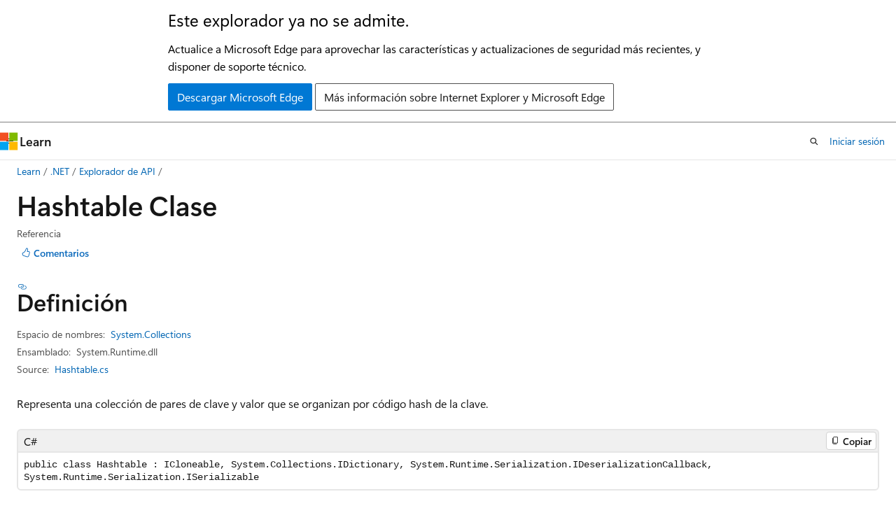

--- FILE ---
content_type: text/html
request_url: https://learn.microsoft.com/es-es/dotnet/api/system.collections.hashtable?view=net-8.0&redirectedfrom=MSDN
body_size: 134342
content:
 <!DOCTYPE html>
		<html
			class="layout layout-holy-grail   show-table-of-contents reference show-breadcrumb default-focus"
			lang="es-es"
			dir="ltr"
			data-authenticated="false"
			data-auth-status-determined="false"
			data-target="docs"
			x-ms-format-detection="none"
		>
			
		<head>
			<title>Hashtable Clase (System.Collections) | Microsoft Learn</title>
			<meta charset="utf-8" />
			<meta name="viewport" content="width=device-width, initial-scale=1.0" />
			<meta name="color-scheme" content="light dark" />

			<meta name="description" content="Representa una colección de pares de clave y valor que se organizan por código hash de la clave. " />
			<link rel="canonical" href="https://learn.microsoft.com/es-es/dotnet/api/system.collections.hashtable?view=net-8.0" /> 

			<!-- Non-customizable open graph and sharing-related metadata -->
			<meta name="twitter:card" content="summary_large_image" />
			<meta name="twitter:site" content="@MicrosoftLearn" />
			<meta property="og:type" content="website" />
			<meta property="og:image:alt" content="Microsoft Learn" />
			<meta property="og:image" content="https://learn.microsoft.com/en-us/media/open-graph-image.png" />
			<!-- Page specific open graph and sharing-related metadata -->
			<meta property="og:title" content="Hashtable Clase (System.Collections)" />
			<meta property="og:url" content="https://learn.microsoft.com/es-es/dotnet/api/system.collections.hashtable?view=net-8.0" />
			<meta property="og:description" content="Representa una colección de pares de clave y valor que se organizan por código hash de la clave. " />
			<meta name="platform_id" content="fc4337a5-d0fe-e85d-7c0a-3d8e748c0f63" /> <meta name="scope" content=".NET" />
			<meta name="locale" content="es-es" />
			 <meta name="adobe-target" content="true" /> 
			<meta name="uhfHeaderId" content="MSDocsHeader-DotNet" />

			<meta name="page_type" content="dotnet" />

			<!--page specific meta tags-->
			

			<!-- custom meta tags -->
			
		<meta name="monikers" content="dotnet-uwp-10.0" />
	
		<meta name="monikers" content="netcore-1.0" />
	
		<meta name="monikers" content="netcore-1.1" />
	
		<meta name="monikers" content="netframework-1.1" />
	
		<meta name="monikers" content="netstandard-2.0" />
	
		<meta name="monikers" content="netframework-2.0" />
	
		<meta name="monikers" content="netcore-2.0" />
	
		<meta name="monikers" content="netcore-2.1" />
	
		<meta name="monikers" content="netstandard-2.1" />
	
		<meta name="monikers" content="netcore-2.2" />
	
		<meta name="monikers" content="netframework-3.0" />
	
		<meta name="monikers" content="netcore-3.0" />
	
		<meta name="monikers" content="netframework-3.5" />
	
		<meta name="monikers" content="netframework-4.0" />
	
		<meta name="monikers" content="netframework-4.5" />
	
		<meta name="monikers" content="netframework-4.5.1" />
	
		<meta name="monikers" content="netframework-4.5.2" />
	
		<meta name="monikers" content="netframework-4.6" />
	
		<meta name="monikers" content="netframework-4.6.1" />
	
		<meta name="monikers" content="netframework-4.6.2" />
	
		<meta name="monikers" content="netframework-4.7" />
	
		<meta name="monikers" content="netframework-4.7.1" />
	
		<meta name="monikers" content="netframework-4.7.2" />
	
		<meta name="monikers" content="netframework-4.8" />
	
		<meta name="monikers" content="netframework-4.8.1" />
	
		<meta name="monikers" content="netcore-3.1" />
	
		<meta name="monikers" content="net-5.0" />
	
		<meta name="monikers" content="net-6.0" />
	
		<meta name="monikers" content="net-7.0" />
	
		<meta name="monikers" content="net-8.0" />
	
		<meta name="monikers" content="net-9.0" />
	
		<meta name="namespace" content="System.Collections" />
	
		<meta name="schema" content="NetType" />
	
		<meta name="uid" content="System.Collections.Hashtable" />
	
		<meta name="ms.translationtype" content="MT" />
	
		<meta name="ms.contentlocale" content="es-es" />
	
		<meta name="loc_version" content="2024-04-16T21:38:08.5123544Z" />
	
		<meta name="loc_source_id" content="Github-111510915#live" />
	
		<meta name="loc_file_id" content="Github-111510915.live.VS.dotnet-api-docs.xml/System.Collections/Hashtable.xml.5713ca0f7f85758070e8f0b881738ca4" />
	
		<meta name="APILocation" content="System.Collections.NonGeneric.dll" />
	
		<meta name="APILocation" content="mscorlib.dll" />
	
		<meta name="APILocation" content="netstandard.dll" />
	
		<meta name="APILocation" content="System.Runtime.Extensions.dll" />
	
		<meta name="APILocation" content="System.Runtime.dll" />
	
		<meta name="APIName" content="System.Collections.Hashtable" />
	
		<meta name="APIType" content="Assembly" />
	
		<meta name="apiPlatform" content="dotnet" />
	
		<meta name="author" content="dotnet-bot" />
	
		<meta name="breadcrumb_path" content="/dotnet/breadcrumb/toc.json" />
	
		<meta name="default_moniker" content="net-8.0" />
	
		<meta name="depot_name" content="VS.dotnet-api-docs" />
	
		<meta name="document_id" content="65a7a6ba-aabd-2b9c-768b-60ce56f6c469" />
	
		<meta name="document_version_independent_id" content="0ec7f9cb-714e-0e0c-9896-a2cc0fcfb82d" />
	
		<meta name="feedback_help_link_type" content="get-help-at-qna" />
	
		<meta name="feedback_help_link_url" content="https://learn.microsoft.com/answers/tags/97/dotnet" />
	
		<meta name="feedback_product_url" content="https://aka.ms/feedback/report?space=61" />
	
		<meta name="feedback_system" content="OpenSource" />
	
		<meta name="git_commit_id" content="252b59aa4b74107cb172510fdda334c6a99df755" />
	
		<meta name="gitcommit" content="https://github.com/dotnet/dotnet-api-docs/blob/252b59aa4b74107cb172510fdda334c6a99df755/xml/System.Collections/Hashtable.xml" />
	
		<meta name="ms.author" content="dotnetcontent" />
	
		<meta name="ms.date" content="2023-05-16T00:00:00Z" />
	
		<meta name="ms.service" content="dotnet-api" />
	
		<meta name="ms.subservice" content="system.collections" />
	
		<meta name="ms.topic" content="reference" />
	
		<meta name="original_content_git_url" content="https://github.com/dotnet/dotnet-api-docs/blob/live/xml/System.Collections/Hashtable.xml" />
	
		<meta name="products" content="https://authoring-docs-microsoft.poolparty.biz/devrel/7696cda6-0510-47f6-8302-71bb5d2e28cf" />
	
		<meta name="recommendations" content="true" />
	
		<meta name="site_name" content="Docs" />
	
		<meta name="TopicType" content="apiref" />
	
		<meta name="updated_at" content="2025-02-08T06:12:00Z" />
	
		<meta name="page_kind" content="class" />
	
		<meta name="ms.assetid" content="System.Collections.Hashtable" />
	
		<meta name="toc_rel" content="_splitted/system.collections/toc.json" />
	
		<meta name="search.mshattr.devlang" content="csharp vb fsharp cpp" />
	
		<meta name="asset_id" content="api/system.collections.hashtable" />
	
		<meta name="item_type" content="Content" />
	
		<meta name="github_feedback_content_git_url" content="https://github.com/dotnet/dotnet-api-docs/blob/main/xml/System.Collections/Hashtable.xml" />
	 
		<meta name="cmProducts" content="https://authoring-docs-microsoft.poolparty.biz/devrel/7696cda6-0510-47f6-8302-71bb5d2e28cf" data-source="generated" />
	
		<meta name="spProducts" content="https://authoring-docs-microsoft.poolparty.biz/devrel/69c76c32-967e-4c65-b89a-74cc527db725" data-source="generated" />
	

			<!-- assets and js globals -->
			
			<link rel="stylesheet" href="/static/assets/0.4.03301.7415-7dd881c1/styles/site-ltr.css" />
			
			<link rel="preconnect" href="//mscom.demdex.net" crossorigin />
						<link rel="dns-prefetch" href="//target.microsoft.com" />
						<link rel="dns-prefetch" href="//microsoftmscompoc.tt.omtrdc.net" />
						<link
							rel="preload"
							as="script"
							href="/static/third-party/adobe-target/at-js/2.9.0/at.js"
							integrity="sha384-l4AKhsU8cUWSht4SaJU5JWcHEWh1m4UTqL08s6b/hqBLAeIDxTNl+AMSxTLx6YMI"
							crossorigin="anonymous"
							id="adobe-target-script"
							type="application/javascript"
						/>
			<script src="https://wcpstatic.microsoft.com/mscc/lib/v2/wcp-consent.js"></script>
			<script src="https://js.monitor.azure.com/scripts/c/ms.jsll-4.min.js"></script>
			<script src="/_themes/docs.theme/master/es-es/_themes/global/deprecation.js"></script>

			<!-- msdocs global object -->
			<script id="msdocs-script">
		var msDocs = {
  "environment": {
    "accessLevel": "online",
    "azurePortalHostname": "portal.azure.com",
    "reviewFeatures": false,
    "supportLevel": "production",
    "systemContent": true,
    "siteName": "learn",
    "legacyHosting": false
  },
  "data": {
    "contentLocale": "es-es",
    "contentDir": "ltr",
    "userLocale": "es-es",
    "userDir": "ltr",
    "pageTemplate": "Reference",
    "brand": "",
    "context": {},
    "standardFeedback": false,
    "showFeedbackReport": false,
    "feedbackHelpLinkType": "get-help-at-qna",
    "feedbackHelpLinkUrl": "https://learn.microsoft.com/answers/tags/97/dotnet",
    "feedbackSystem": "OpenSource",
    "feedbackGitHubRepo": "dotnet/dotnet-api-docs",
    "feedbackProductUrl": "https://aka.ms/feedback/report?space=61",
    "extendBreadcrumb": false,
    "isEditDisplayable": false,
    "isPrivateUnauthorized": false,
    "hideViewSource": false,
    "isPermissioned": false,
    "hasRecommendations": false,
    "contributors": [
      {
        "name": "gewarren",
        "url": "https://github.com/gewarren"
      },
      {
        "name": "mairaw",
        "url": "https://github.com/mairaw"
      },
      {
        "name": "live1206",
        "url": "https://github.com/live1206"
      },
      {
        "name": "BillWagner",
        "url": "https://github.com/BillWagner"
      },
      {
        "name": "jkotas",
        "url": "https://github.com/jkotas"
      },
      {
        "name": "VSC-Service-Account",
        "url": "https://github.com/VSC-Service-Account"
      },
      {
        "name": "hop-along-polly",
        "url": "https://github.com/hop-along-polly"
      },
      {
        "name": "jonpryor",
        "url": "https://github.com/jonpryor"
      },
      {
        "name": "msschl",
        "url": "https://github.com/msschl"
      },
      {
        "name": "daxianji007",
        "url": "https://github.com/daxianji007"
      },
      {
        "name": "dend",
        "url": "https://github.com/dend"
      },
      {
        "name": "doctordns",
        "url": "https://github.com/doctordns"
      },
      {
        "name": "pkulikov",
        "url": "https://github.com/pkulikov"
      },
      {
        "name": "yishengjin1413",
        "url": "https://github.com/yishengjin1413"
      },
      {
        "name": "TianqiZhang",
        "url": "https://github.com/TianqiZhang"
      },
      {
        "name": "guardrex",
        "url": "https://github.com/guardrex"
      }
    ],
    "defaultDevLang": "csharp",
    "openSourceFeedbackIssueUrl": "https://github.com/dotnet/dotnet-api-docs/issues/new",
    "openSourceFeedbackIssueTitle": ""
  },
  "functions": {}
};;
	</script>

			<!-- base scripts, msdocs global should be before this -->
			<script src="/static/assets/0.4.03301.7415-7dd881c1/scripts/es-es/index-docs.js"></script>
			

			<!-- json-ld -->
			
		</head>
	
			<body
				id="body"
				data-bi-name="body"
				class="layout-body "
				lang="es-es"
				dir="ltr"
			>
				<header class="layout-body-header">
		<div class="header-holder has-default-focus">
			
		<a
			href="#main"
			
			style="z-index: 1070"
			class="outline-color-text visually-hidden-until-focused position-fixed inner-focus focus-visible top-0 left-0 right-0 padding-xs text-align-center background-color-body"
			
		>
			Ir al contenido principal
		</a>
	
		<a
			href="#side-doc-outline"
			
			style="z-index: 1070"
			class="outline-color-text visually-hidden-until-focused position-fixed inner-focus focus-visible top-0 left-0 right-0 padding-xs text-align-center background-color-body"
			
		>
			Ir a la navegación en la página
		</a>
	
		<a
			href="#"
			data-skip-to-ask-learn
			style="z-index: 1070"
			class="outline-color-text visually-hidden-until-focused position-fixed inner-focus focus-visible top-0 left-0 right-0 padding-xs text-align-center background-color-body"
			hidden
		>
			Omisión de la experiencia de chat de Ask Learn
		</a>
	

			<div hidden id="cookie-consent-holder" data-test-id="cookie-consent-container"></div>
			<!-- Unsupported browser warning -->
			<div
				id="unsupported-browser"
				style="background-color: white; color: black; padding: 16px; border-bottom: 1px solid grey;"
				hidden
			>
				<div style="max-width: 800px; margin: 0 auto;">
					<p style="font-size: 24px">Este explorador ya no se admite.</p>
					<p style="font-size: 16px; margin-top: 16px;">
						Actualice a Microsoft Edge para aprovechar las características y actualizaciones de seguridad más recientes, y disponer de soporte técnico.
					</p>
					<div style="margin-top: 12px;">
						<a
							href="https://go.microsoft.com/fwlink/p/?LinkID=2092881 "
							style="background-color: #0078d4; border: 1px solid #0078d4; color: white; padding: 6px 12px; border-radius: 2px; display: inline-block;"
						>
							Descargar Microsoft Edge
						</a>
						<a
							href="https://learn.microsoft.com/en-us/lifecycle/faq/internet-explorer-microsoft-edge"
							style="background-color: white; padding: 6px 12px; border: 1px solid #505050; color: #171717; border-radius: 2px; display: inline-block;"
						>
							Más información sobre Internet Explorer y Microsoft Edge
						</a>
					</div>
				</div>
			</div>
			<!-- site header -->
			<header
				id="ms--site-header"
				data-test-id="site-header-wrapper"
				role="banner"
				itemscope="itemscope"
				itemtype="http://schema.org/Organization"
			>
				<div
					id="ms--mobile-nav"
					class="site-header display-none-tablet padding-inline-none gap-none"
					data-bi-name="mobile-header"
					data-test-id="mobile-header"
				></div>
				<div
					id="ms--primary-nav"
					class="site-header display-none display-flex-tablet"
					data-bi-name="L1-header"
					data-test-id="primary-header"
				></div>
				<div
					id="ms--secondary-nav"
					class="site-header display-none display-flex-tablet"
					data-bi-name="L2-header"
					data-test-id="secondary-header"
					
				></div>
			</header>
			
		<!-- banner -->
		<div data-banner>
			<div id="disclaimer-holder"></div>
			
		</div>
		<!-- banner end -->
	
		</div>
	</header>
				 <section
					id="layout-body-menu"
					class="layout-body-menu display-flex"
					data-bi-name="menu"
			  >
					
		<div
			id="left-container"
			class="left-container display-none display-block-tablet padding-inline-sm padding-bottom-sm width-full"
			data-toc-container="true"
		>
			<!-- Regular TOC content (default) -->
			<div id="ms--toc-content" class="height-full">
				<nav
					id="affixed-left-container"
					class="margin-top-sm-tablet position-sticky display-flex flex-direction-column"
					aria-label="Principal"
					data-bi-name="left-toc"
					role="navigation"
				></nav>
			</div>
			<!-- Collapsible TOC content (hidden by default) -->
			<div id="ms--toc-content-collapsible" class="height-full" hidden>
				<nav
					id="affixed-left-container"
					class="margin-top-sm-tablet position-sticky display-flex flex-direction-column"
					aria-label="Principal"
					data-bi-name="left-toc"
					role="navigation"
				>
					<div
						id="ms--collapsible-toc-header"
						class="display-flex justify-content-flex-end margin-bottom-xxs"
					>
						<button
							type="button"
							class="button button-clear inner-focus"
							data-collapsible-toc-toggle
							aria-expanded="true"
							aria-controls="ms--collapsible-toc-content"
							aria-label="Tabla de contenido"
						>
							<span class="icon font-size-h4" aria-hidden="true">
								<span class="docon docon-panel-left-contract"></span>
							</span>
						</button>
					</div>
				</nav>
			</div>
		</div>
	
			  </section>

				<main
					id="main"
					role="main"
					class="layout-body-main "
					data-bi-name="content"
					lang="es-es"
					dir="ltr"
				>
					
			<div
		id="ms--content-header"
		class="content-header default-focus border-bottom-none"
		data-bi-name="content-header"
	>
		<div class="content-header-controls margin-xxs margin-inline-sm-tablet">
			<button
				type="button"
				class="contents-button button button-sm margin-right-xxs"
				data-bi-name="contents-expand"
				aria-haspopup="true"
				data-contents-button
			>
				<span class="icon" aria-hidden="true"><span class="docon docon-menu"></span></span>
				<span class="contents-expand-title"> Tabla de contenido </span>
			</button>
			<button
				type="button"
				class="ap-collapse-behavior ap-expanded button button-sm"
				data-bi-name="ap-collapse"
				aria-controls="action-panel"
			>
				<span class="icon" aria-hidden="true"><span class="docon docon-exit-mode"></span></span>
				<span>Salir del modo de editor</span>
			</button>
		</div>
	</div>
			<div data-main-column class="padding-sm padding-top-none padding-top-sm-tablet">
				<div>
					
		<div id="article-header" class="background-color-body margin-bottom-xs display-none-print">
			<div class="display-flex align-items-center justify-content-space-between">
				
		<details
			id="article-header-breadcrumbs-overflow-popover"
			class="popover"
			data-for="article-header-breadcrumbs"
		>
			<summary
				class="button button-clear button-primary button-sm inner-focus"
				aria-label="Todas las rutas de navegación"
			>
				<span class="icon">
					<span class="docon docon-more"></span>
				</span>
			</summary>
			<div id="article-header-breadcrumbs-overflow" class="popover-content padding-none"></div>
		</details>

		<bread-crumbs
			id="article-header-breadcrumbs"
			role="group"
			aria-label="Rutas de navegación"
			data-test-id="article-header-breadcrumbs"
			class="overflow-hidden flex-grow-1 margin-right-sm margin-right-md-tablet margin-right-lg-desktop margin-left-negative-xxs padding-left-xxs"
		></bread-crumbs>
	 
		<div
			id="article-header-page-actions"
			class="opacity-none margin-left-auto display-flex flex-wrap-no-wrap align-items-stretch"
		>
			
		<button
			class="button button-sm border-none inner-focus display-none-tablet flex-shrink-0 "
			data-bi-name="ask-learn-assistant-entry"
			data-test-id="ask-learn-assistant-modal-entry-mobile"
			data-ask-learn-modal-entry
			
			type="button"
			style="min-width: max-content;"
			aria-expanded="false"
			aria-label="Preguntar a Learn"
			hidden
		>
			<span class="icon font-size-lg" aria-hidden="true">
				<span class="docon docon-chat-sparkle-fill gradient-ask-learn-logo"></span>
			</span>
		</button>
		<button
			class="button button-sm display-none display-inline-flex-tablet display-none-desktop flex-shrink-0 margin-right-xxs border-color-ask-learn "
			data-bi-name="ask-learn-assistant-entry"
			
			data-test-id="ask-learn-assistant-modal-entry-tablet"
			data-ask-learn-modal-entry
			type="button"
			style="min-width: max-content;"
			aria-expanded="false"
			hidden
		>
			<span class="icon font-size-lg" aria-hidden="true">
				<span class="docon docon-chat-sparkle-fill gradient-ask-learn-logo"></span>
			</span>
			<span>Preguntar a Learn</span>
		</button>
		<button
			class="button button-sm display-none flex-shrink-0 display-inline-flex-desktop margin-right-xxs border-color-ask-learn "
			data-bi-name="ask-learn-assistant-entry"
			
			data-test-id="ask-learn-assistant-flyout-entry"
			data-ask-learn-flyout-entry
			data-flyout-button="toggle"
			type="button"
			style="min-width: max-content;"
			aria-expanded="false"
			aria-controls="ask-learn-flyout"
			hidden
		>
			<span class="icon font-size-lg" aria-hidden="true">
				<span class="docon docon-chat-sparkle-fill gradient-ask-learn-logo"></span>
			</span>
			<span>Preguntar a Learn</span>
		</button>
	 
		<button
			type="button"
			id="ms--focus-mode-button"
			data-focus-mode
			data-bi-name="focus-mode-entry"
			class="button button-sm flex-shrink-0 margin-right-xxs display-none display-inline-flex-desktop"
		>
			<span class="icon font-size-lg" aria-hidden="true">
				<span class="docon docon-glasses"></span>
			</span>
			<span>Modo de enfoque</span>
		</button>
	 
		<div class="language dropdown display-flex align-items-center">
			<button
				type="button"
				class="dropdown-trigger button button-clear button-sm button-primary"
				aria-expanded="false"
				title="Lenguaje"
				data-bi-name="language"
			>
				<span class="lang-title align-self-flex-start" dir="ltr">Lenguaje</span>
				<span class="icon" aria-hidden="true">
					<span class="docon docon-chevron-down-light expanded-indicator"></span>
				</span>
			</button>
			<div class="language-selector dropdown-menu padding-xxs">
				<ul data-bi-name="language-links" dir="ltr">
					
			<li>
				<button
					type="button"
					class="button button-clear button-sm button-block"
					data-bi-name="lang-csharp"
					aria-pressed="false"
				>
					csharp
				</button>
			</li>
		
			<li>
				<button
					type="button"
					class="button button-clear button-sm button-block"
					data-bi-name="lang-vb"
					aria-pressed="false"
				>
					vb
				</button>
			</li>
		
			<li>
				<button
					type="button"
					class="button button-clear button-sm button-block"
					data-bi-name="lang-fsharp"
					aria-pressed="false"
				>
					fsharp
				</button>
			</li>
		
			<li>
				<button
					type="button"
					class="button button-clear button-sm button-block"
					data-bi-name="lang-cpp"
					aria-pressed="false"
				>
					cpp
				</button>
			</li>
		
				</ul>
			</div>
		</div>
	

			<details class="popover popover-right" id="article-header-page-actions-overflow">
				<summary
					class="justify-content-flex-start button button-clear button-sm button-primary inner-focus"
					aria-label="Más acciones"
					title="Más acciones"
				>
					<span class="icon" aria-hidden="true">
						<span class="docon docon-more-vertical"></span>
					</span>
				</summary>
				<div class="popover-content">
					
		<button
			data-page-action-item="overflow-mobile"
			type="button"
			class="button-block button-sm inner-focus button button-clear display-none-tablet justify-content-flex-start text-align-left"
			data-bi-name="contents-expand"
			data-contents-button
			data-popover-close
		>
			<span class="icon">
				<span class="docon docon-editor-list-bullet" aria-hidden="true"></span>
			</span>
			<span class="contents-expand-title">Tabla de contenido</span>
		</button>
	 
		<a
			id="lang-link-overflow"
			class="button-sm inner-focus button button-clear button-block justify-content-flex-start text-align-left"
			data-bi-name="language-toggle"
			data-page-action-item="overflow-all"
			data-check-hidden="true"
			data-read-in-link
			href="#"
			hidden
		>
			<span class="icon" aria-hidden="true" data-read-in-link-icon>
				<span class="docon docon-locale-globe"></span>
			</span>
			<span data-read-in-link-text>Leer en inglés</span>
		</a>
	 
		<button
			type="button"
			class="collection button button-clear button-sm button-block justify-content-flex-start text-align-left inner-focus"
			data-list-type="collection"
			data-bi-name="collection"
			data-page-action-item="overflow-all"
			data-check-hidden="true"
			data-popover-close
		>
			<span class="icon" aria-hidden="true">
				<span class="docon docon-circle-addition"></span>
			</span>
			<span class="collection-status">Agregar</span>
		</button>
	
					
		<button
			type="button"
			class="collection button button-block button-clear button-sm justify-content-flex-start text-align-left inner-focus"
			data-list-type="plan"
			data-bi-name="plan"
			data-page-action-item="overflow-all"
			data-check-hidden="true"
			data-popover-close
			hidden
		>
			<span class="icon" aria-hidden="true">
				<span class="docon docon-circle-addition"></span>
			</span>
			<span class="plan-status">Agregar al plan</span>
		</button>
	  
					
		<hr class="margin-block-xxs" />
		<h4 class="font-size-sm padding-left-xxs">Compartir a través de</h4>
		
					<a
						class="button button-clear button-sm inner-focus button-block justify-content-flex-start text-align-left text-decoration-none share-facebook"
						data-bi-name="facebook"
						data-page-action-item="overflow-all"
						href="#"
					>
						<span class="icon color-primary" aria-hidden="true">
							<span class="docon docon-facebook-share"></span>
						</span>
						<span>Facebook</span>
					</a>

					<a
						href="#"
						class="button button-clear button-sm inner-focus button-block justify-content-flex-start text-align-left text-decoration-none share-twitter"
						data-bi-name="twitter"
						data-page-action-item="overflow-all"
					>
						<span class="icon color-text" aria-hidden="true">
							<span class="docon docon-xlogo-share"></span>
						</span>
						<span>x.com</span>
					</a>

					<a
						href="#"
						class="button button-clear button-sm inner-focus button-block justify-content-flex-start text-align-left text-decoration-none share-linkedin"
						data-bi-name="linkedin"
						data-page-action-item="overflow-all"
					>
						<span class="icon color-primary" aria-hidden="true">
							<span class="docon docon-linked-in-logo"></span>
						</span>
						<span>LinkedIn</span>
					</a>
					<a
						href="#"
						class="button button-clear button-sm inner-focus button-block justify-content-flex-start text-align-left text-decoration-none share-email"
						data-bi-name="email"
						data-page-action-item="overflow-all"
					>
						<span class="icon color-primary" aria-hidden="true">
							<span class="docon docon-mail-message"></span>
						</span>
						<span>Correo electrónico</span>
					</a>
			  
	 
		<hr class="margin-block-xxs" />
		<button
			class="button button-block button-clear button-sm justify-content-flex-start text-align-left inner-focus"
			type="button"
			data-bi-name="print"
			data-page-action-item="overflow-all"
			data-popover-close
			data-print-page
			data-check-hidden="true"
		>
			<span class="icon color-primary" aria-hidden="true">
				<span class="docon docon-print"></span>
			</span>
			<span>Imprimir</span>
		</button>
	
				</div>
			</details>
		</div>
	
			</div>
		</div>
	  
		<!-- privateUnauthorizedTemplate is hidden by default -->
		<div unauthorized-private-section data-bi-name="permission-content-unauthorized-private" hidden>
			<hr class="hr margin-top-xs margin-bottom-sm" />
			<div class="notification notification-info">
				<div class="notification-content">
					<p class="margin-top-none notification-title">
						<span class="icon">
							<span class="docon docon-exclamation-circle-solid" aria-hidden="true"></span>
						</span>
						<span>Nota:</span>
					</p>
					<p class="margin-top-none authentication-determined not-authenticated">
						El acceso a esta página requiere autorización. Puede intentar <a class="docs-sign-in" href="#" data-bi-name="permission-content-sign-in">iniciar sesión</a> o <a  class="docs-change-directory" data-bi-name="permisson-content-change-directory">cambiar directorios</a>.
					</p>
					<p class="margin-top-none authentication-determined authenticated">
						El acceso a esta página requiere autorización. Puede intentar <a class="docs-change-directory" data-bi-name="permisson-content-change-directory">cambiar los directorios</a>.
					</p>
				</div>
			</div>
		</div>
	
					<div class="content"></div>
					 
		<div data-id="ai-summary" hidden>
			<div id="ms--ai-summary-cta" class="margin-top-xs display-flex align-items-center">
				<span class="icon" aria-hidden="true">
					<span class="docon docon-sparkle-fill gradient-text-vivid"></span>
				</span>
				<button
					id="ms--ai-summary"
					type="button"
					class="tag tag-sm tag-suggestion margin-left-xxs"
					data-test-id="ai-summary-cta"
					data-bi-name="ai-summary-cta"
					data-an="ai-summary"
				>
					<span class="ai-summary-cta-text">
						Resumir este artículo para mí
					</span>
				</button>
			</div>
			<!-- Slot where the client will render the summary card after the user clicks the CTA -->
			<div id="ms--ai-summary-header" class="margin-top-xs"></div>
		</div>
	 
					<div class="content"><h1>Hashtable Clase</h1>

<div class="display-flex-tablet justify-content-space-between-tablet">
	<ul class="metadata page-metadata align-items-center" data-bi-name="page info">
		<li>Referencia</li>
	</ul>
<div id="user-feedback" class="margin-block-xxs display-none-print" data-hide-on-archived="">
	<button id="user-feedback-button" data-test-id="conceptual-feedback-button" class="button button-sm button-clear button-primary" type="button" data-bi-name="user-feedback-button" data-user-feedback-button="">
		<span class="icon" aria-hidden="true">
			<span class="docon docon-like"></span>
		</span>
		<span>Comentarios</span>
	</button>
</div>
</div>

<nav id="center-doc-outline" class="doc-outline is-hidden-desktop display-none-print margin-bottom-sm" data-bi-name="intopic toc" aria-label="">
  <h2 class="title is-6 margin-block-xs"></h2>
</nav>
<h2 id="definition">Definición</h2>

<div class="metadata">
		<dl class="attributeList">
			<dt>Espacio de nombres:</dt>
			<dd>
				<span class="break-text"> <a class="xref" href="system.collections?view=net-8.0" data-linktype="relative-path">System.Collections</a> </span>
			</dd>
		</dl>


		<dl class="attributeList" data-moniker=" dotnet-uwp-10.0 ">
			<dt>Ensamblados:</dt><dd>mscorlib.dll, System.Collections.NonGeneric.dll</dd>
		</dl>
		<dl class="attributeList" data-moniker=" net-5.0 net-6.0 net-7.0 net-8.0 net-9.0 ">
			<dt>Ensamblado:</dt><dd>System.Runtime.dll</dd>
		</dl>
		<dl class="attributeList" data-moniker=" netcore-1.0 netcore-1.1 ">
			<dt>Ensamblado:</dt><dd>System.Collections.NonGeneric.dll</dd>
		</dl>
		<dl class="attributeList" data-moniker=" netcore-2.0 netcore-2.1 netcore-2.2 netcore-3.0 netcore-3.1 ">
			<dt>Ensamblado:</dt><dd>System.Runtime.Extensions.dll</dd>
		</dl>
		<dl class="attributeList" data-moniker=" netframework-1.1 netframework-2.0 netframework-3.0 netframework-3.5 netframework-4.0 netframework-4.5 netframework-4.5.1 netframework-4.5.2 netframework-4.6 netframework-4.6.1 netframework-4.6.2 netframework-4.7 netframework-4.7.1 netframework-4.7.2 netframework-4.8 netframework-4.8.1 ">
			<dt>Ensamblado:</dt><dd>mscorlib.dll</dd>
		</dl>
		<dl class="attributeList" data-moniker=" netstandard-2.0 netstandard-2.1 ">
			<dt>Ensamblado:</dt><dd>netstandard.dll</dd>
		</dl>



	<dl class="attributeList" data-moniker=" net-7.0 ">
		<dt>Source:</dt><dd><a href="https://github.com/dotnet/runtime/blob/d099f075e45d2aa6007a22b71b45a08758559f80/src/libraries/System.Private.CoreLib/src/System/Collections/Hashtable.cs" data-linktype="external">Hashtable.cs</a></dd>
	</dl>
	<dl class="attributeList" data-moniker=" net-8.0 ">
		<dt>Source:</dt><dd><a href="https://github.com/dotnet/runtime/blob/5535e31a712343a63f5d7d796cd874e563e5ac14/src/libraries/System.Private.CoreLib/src/System/Collections/Hashtable.cs" data-linktype="external">Hashtable.cs</a></dd>
	</dl>
	<dl class="attributeList" data-moniker=" net-9.0 ">
		<dt>Source:</dt><dd><a href="https://github.com/dotnet/runtime/blob/1d1bf92fcf43aa6981804dc53c5174445069c9e4/src/libraries/System.Private.CoreLib/src/System/Collections/Hashtable.cs" data-linktype="external">Hashtable.cs</a></dd>
	</dl>
</div><div class="alert is-primary is-hidden moniker-display-boilerplate">
    <p class="alert-title">
      <span class="docon docon-status-info-outline" aria-hidden="true"></span> Importante
    </p>
    <p>Parte de la información hace referencia a la versión preliminar del producto, que puede haberse modificado sustancialmente antes de lanzar la versión definitiva. Microsoft no otorga ninguna garantía, explícita o implícita, con respecto a la información proporcionada aquí.</p>
</div>
	<div class="summaryHolder">
		<div class="summary clearFix has-text-wrap">
			<p>Representa una colección de pares de clave y valor que se organizan por código hash de la clave.</p>

		</div>
	</div>

	<pre class="wrap" data-moniker=" dotnet-uwp-10.0 netcore-1.0 netcore-1.1 "><code class="cpp lang-cpp" dir="ltr">public ref class Hashtable : System::Collections::IDictionary</code></pre>
	<pre class="wrap" data-moniker=" net-5.0 net-6.0 net-7.0 net-8.0 net-9.0 netcore-2.0 netcore-2.1 netcore-2.2 netcore-3.0 netcore-3.1 netframework-1.1 netframework-2.0 netframework-3.0 netframework-3.5 netframework-4.0 netframework-4.5 netframework-4.5.1 netframework-4.5.2 netframework-4.6 netframework-4.6.1 netframework-4.6.2 netframework-4.7 netframework-4.7.1 netframework-4.7.2 netframework-4.8 netframework-4.8.1 netstandard-2.0 netstandard-2.1 "><code class="cpp lang-cpp" dir="ltr">public ref class Hashtable : ICloneable, System::Collections::IDictionary, System::Runtime::Serialization::IDeserializationCallback, System::Runtime::Serialization::ISerializable</code></pre>
	<pre class="wrap" data-moniker=" dotnet-uwp-10.0 netcore-1.0 netcore-1.1 "><code class="csharp lang-csharp" dir="ltr">public class Hashtable : System.Collections.IDictionary</code></pre>
	<pre class="wrap" data-moniker=" net-5.0 net-6.0 net-7.0 net-8.0 net-9.0 netcore-2.0 netcore-2.1 netcore-2.2 netcore-3.0 netcore-3.1 netstandard-2.0 netstandard-2.1 "><code class="csharp lang-csharp" dir="ltr">public class Hashtable : ICloneable, System.Collections.IDictionary, System.Runtime.Serialization.IDeserializationCallback, System.Runtime.Serialization.ISerializable</code></pre>
	<pre class="wrap" data-moniker=" netframework-1.1 "><code class="csharp lang-csharp" dir="ltr">[System.Serializable]
public class Hashtable : ICloneable, System.Collections.IDictionary, System.Runtime.Serialization.IDeserializationCallback, System.Runtime.Serialization.ISerializable</code></pre>
	<pre class="wrap" data-moniker=" netframework-2.0 netframework-3.0 netframework-3.5 netframework-4.0 netframework-4.5 netframework-4.5.1 netframework-4.5.2 netframework-4.6 netframework-4.6.1 netframework-4.6.2 netframework-4.7 netframework-4.7.1 netframework-4.7.2 netframework-4.8 netframework-4.8.1 "><code class="csharp lang-csharp" dir="ltr">[System.Serializable]
[System.Runtime.InteropServices.ComVisible(true)]
public class Hashtable : ICloneable, System.Collections.IDictionary, System.Runtime.Serialization.IDeserializationCallback, System.Runtime.Serialization.ISerializable</code></pre>
	<pre class="wrap" data-moniker=" dotnet-uwp-10.0 netcore-1.0 netcore-1.1 "><code class="fsharp lang-fsharp" dir="ltr">type Hashtable = class
    interface ICollection
    interface IEnumerable
    interface IDictionary</code></pre>
	<pre class="wrap" data-moniker=" net-5.0 net-6.0 net-7.0 net-8.0 net-9.0 netcore-3.0 netcore-3.1 netstandard-2.0 netstandard-2.1 "><code class="fsharp lang-fsharp" dir="ltr">type Hashtable = class
    interface ICollection
    interface IEnumerable
    interface IDictionary
    interface ICloneable
    interface IDeserializationCallback
    interface ISerializable</code></pre>
	<pre class="wrap" data-moniker=" netcore-2.0 netcore-2.1 netcore-2.2 "><code class="fsharp lang-fsharp" dir="ltr">type Hashtable = class
    interface ICollection
    interface IEnumerable
    interface IDictionary
    interface ISerializable
    interface IDeserializationCallback
    interface ICloneable</code></pre>
	<pre class="wrap" data-moniker=" netframework-1.1 "><code class="fsharp lang-fsharp" dir="ltr">[&lt;System.Serializable&gt;]
type Hashtable = class
    interface IDictionary
    interface ICollection
    interface IEnumerable
    interface ISerializable
    interface IDeserializationCallback
    interface ICloneable</code></pre>
	<pre class="wrap" data-moniker=" netframework-2.0 netframework-3.0 netframework-3.5 netframework-4.0 netframework-4.5 netframework-4.5.1 netframework-4.5.2 netframework-4.6 netframework-4.6.1 netframework-4.6.2 netframework-4.7 netframework-4.7.1 netframework-4.7.2 netframework-4.8 netframework-4.8.1 "><code class="fsharp lang-fsharp" dir="ltr">[&lt;System.Serializable&gt;]
[&lt;System.Runtime.InteropServices.ComVisible(true)&gt;]
type Hashtable = class
    interface IDictionary
    interface ICollection
    interface IEnumerable
    interface ISerializable
    interface IDeserializationCallback
    interface ICloneable</code></pre>
	<pre class="wrap" data-moniker=" dotnet-uwp-10.0 netcore-1.0 netcore-1.1 "><code class="vb lang-vb" dir="ltr">Public Class Hashtable
Implements IDictionary</code></pre>
	<pre class="wrap" data-moniker=" net-5.0 net-6.0 net-7.0 net-8.0 net-9.0 netcore-2.0 netcore-2.1 netcore-2.2 netcore-3.0 netcore-3.1 netframework-1.1 netframework-2.0 netframework-3.0 netframework-3.5 netframework-4.0 netframework-4.5 netframework-4.5.1 netframework-4.5.2 netframework-4.6 netframework-4.6.1 netframework-4.6.2 netframework-4.7 netframework-4.7.1 netframework-4.7.2 netframework-4.8 netframework-4.8.1 netstandard-2.0 netstandard-2.1 "><code class="vb lang-vb" dir="ltr">Public Class Hashtable
Implements ICloneable, IDeserializationCallback, IDictionary, ISerializable</code></pre>
		<dl class="attributeList stack">
			<dt>Herencia</dt>
			<dd>
				<div class="pdlHolder">
							<div class="pdl"><a href="system.object?view=net-8.0" data-linktype="relative-path">Object</a></div> 
					 <span>Hashtable</span> 
				</div>
			</dd>
		</dl>
	<dl id="derived" class="attributeList stack">
		<dt>Derivado</dt>
		<dd>
				<div>
					<span class="break-text">
							<a class="xref" href="system.configuration.settingsattributedictionary?view=net-8.0" data-linktype="relative-path">System.Configuration.SettingsAttributeDictionary</a>
					</span>
				</div>
				<div>
					<span class="break-text">
							<a class="xref" href="system.configuration.settingscontext?view=net-8.0" data-linktype="relative-path">System.Configuration.SettingsContext</a>
					</span>
				</div>
				<div>
					<span class="break-text">
							<a class="xref" href="system.data.propertycollection?view=net-8.0" data-linktype="relative-path">System.Data.PropertyCollection</a>
					</span>
				</div>
				<div>
					<span class="break-text">
							<a class="xref" href="system.printing.indexedproperties.printpropertydictionary?view=net-8.0" data-linktype="relative-path">System.Printing.IndexedProperties.PrintPropertyDictionary</a>
					</span>
				</div>
		</dd>
	</dl>
	<dl class="attributeList stack" data-moniker=" netframework-1.1 netframework-2.0 netframework-3.0 netframework-3.5 netframework-4.0 netframework-4.5 netframework-4.5.1 netframework-4.5.2 netframework-4.6 netframework-4.6.1 netframework-4.6.2 netframework-4.7 netframework-4.7.1 netframework-4.7.2 netframework-4.8 netframework-4.8.1 ">
		<dt>Atributos</dt>
		<dd>
			<div class="cdlHolder">
					<span class="cdl break-text" data-moniker=" netframework-1.1 netframework-2.0 netframework-3.0 netframework-3.5 netframework-4.0 netframework-4.5 netframework-4.5.1 netframework-4.5.2 netframework-4.6 netframework-4.6.1 netframework-4.6.2 netframework-4.7 netframework-4.7.1 netframework-4.7.2 netframework-4.8 netframework-4.8.1 ">
						<a class="xref" href="system.serializableattribute?view=net-8.0" title="System.SerializableAttribute" data-linktype="relative-path">SerializableAttribute</a></span>
					<span class="cdl break-text" data-moniker=" netframework-2.0 netframework-3.0 netframework-3.5 netframework-4.0 netframework-4.5 netframework-4.5.1 netframework-4.5.2 netframework-4.6 netframework-4.6.1 netframework-4.6.2 netframework-4.7 netframework-4.7.1 netframework-4.7.2 netframework-4.8 netframework-4.8.1 ">
						<a class="xref" href="system.runtime.interopservices.comvisibleattribute?view=net-8.0" title="System.Runtime.InteropServices.ComVisibleAttribute" data-linktype="relative-path">ComVisibleAttribute</a></span>
			</div>
		</dd>
	</dl>
	<dl class="attributeList stack">
		<dt>Implementaciones</dt><dd>
		<div class="cdlHolder">
					<span class="cdl">
						<span class="break-text"><a href="system.collections.icollection?view=net-8.0" data-linktype="relative-path">ICollection</a></span>
					</span>
					<span class="cdl">
						<span class="break-text"><a href="system.collections.idictionary?view=net-8.0" data-linktype="relative-path">IDictionary</a></span>
					</span>
					<span class="cdl">
						<span class="break-text"><a href="system.collections.ienumerable?view=net-8.0" data-linktype="relative-path">IEnumerable</a></span>
					</span>
					<span class="cdl" data-moniker=" net-5.0 net-6.0 net-7.0 net-8.0 net-9.0 netcore-2.0 netcore-2.1 netcore-2.2 netcore-3.0 netcore-3.1 netframework-1.1 netframework-2.0 netframework-3.0 netframework-3.5 netframework-4.0 netframework-4.5 netframework-4.5.1 netframework-4.5.2 netframework-4.6 netframework-4.6.1 netframework-4.6.2 netframework-4.7 netframework-4.7.1 netframework-4.7.2 netframework-4.8 netframework-4.8.1 netstandard-2.0 netstandard-2.1 ">
						<span class="break-text"><a href="system.icloneable?view=net-8.0" data-linktype="relative-path">ICloneable</a></span>
					</span>
					<span class="cdl" data-moniker=" net-5.0 net-6.0 net-7.0 net-8.0 net-9.0 netcore-2.0 netcore-2.1 netcore-2.2 netcore-3.0 netcore-3.1 netframework-1.1 netframework-2.0 netframework-3.0 netframework-3.5 netframework-4.0 netframework-4.5 netframework-4.5.1 netframework-4.5.2 netframework-4.6 netframework-4.6.1 netframework-4.6.2 netframework-4.7 netframework-4.7.1 netframework-4.7.2 netframework-4.8 netframework-4.8.1 netstandard-2.0 netstandard-2.1 ">
						<span class="break-text"><a href="system.runtime.serialization.ideserializationcallback?view=net-8.0" data-linktype="relative-path">IDeserializationCallback</a></span>
					</span>
					<span class="cdl" data-moniker=" net-5.0 net-6.0 net-7.0 net-8.0 net-9.0 netcore-2.0 netcore-2.1 netcore-2.2 netcore-3.0 netcore-3.1 netframework-1.1 netframework-2.0 netframework-3.0 netframework-3.5 netframework-4.0 netframework-4.5 netframework-4.5.1 netframework-4.5.2 netframework-4.6 netframework-4.6.1 netframework-4.6.2 netframework-4.7 netframework-4.7.1 netframework-4.7.2 netframework-4.8 netframework-4.8.1 netstandard-2.0 netstandard-2.1 ">
						<span class="break-text"><a href="system.runtime.serialization.iserializable?view=net-8.0" data-linktype="relative-path">ISerializable</a></span>
					</span>
		</div>
		</dd>
	</dl>
	<h2 id="examples">Ejemplos</h2>
	<p>En el ejemplo siguiente se muestra cómo crear, inicializar y realizar varias funciones en y <a href="system.collections.hashtable?view=net-8.0" class="no-loc" data-linktype="relative-path">Hashtable</a> cómo imprimir sus claves y valores.</p>
<pre><code class="lang-cpp">using namespace System;
using namespace System::Collections;

public ref class Example
{
public:
    static void Main()
    {
        // Create a new hash table.
        //
        Hashtable^ openWith = gcnew Hashtable();
        
        // Add some elements to the hash table. There are no
        // duplicate keys, but some of the values are duplicates.
        openWith-&gt;Add("txt", "notepad.exe");
        openWith-&gt;Add("bmp", "paint.exe");
        openWith-&gt;Add("dib", "paint.exe");
        openWith-&gt;Add("rtf", "wordpad.exe");

        // The Add method throws an exception if the new key is 
        // already in the hash table.
        try
        {
            openWith-&gt;Add("txt", "winword.exe");
        }
        catch(...)
        {
            Console::WriteLine("An element with Key = \"txt\" already exists.");
        }

        // The Item property is the default property, so you 
        // can omit its name when accessing elements. 
        Console::WriteLine("For key = \"rtf\", value = {0}.", openWith["rtf"]);
        
        // The default Item property can be used to change the value
        // associated with a key.
        openWith["rtf"] = "winword.exe";
        Console::WriteLine("For key = \"rtf\", value = {0}.", openWith["rtf"]);

        // If a key does not exist, setting the default Item property
        // for that key adds a new key/value pair.
        openWith["doc"] = "winword.exe";

        // ContainsKey can be used to test keys before inserting 
        // them.
        if (!openWith-&gt;ContainsKey("ht"))
        {
            openWith-&gt;Add("ht", "hypertrm.exe");
            Console::WriteLine("Value added for key = \"ht\": {0}", openWith["ht"]);
        }

        // When you use foreach to enumerate hash table elements,
        // the elements are retrieved as KeyValuePair objects.
        Console::WriteLine();
        for each( DictionaryEntry de in openWith )
        {
            Console::WriteLine("Key = {0}, Value = {1}", de.Key, de.Value);
        }

        // To get the values alone, use the Values property.
        ICollection^ valueColl = openWith-&gt;Values;
        
        // The elements of the ValueCollection are strongly typed
        // with the type that was specified for hash table values.
        Console::WriteLine();
        for each( String^ s in valueColl )
        {
            Console::WriteLine("Value = {0}", s);
        }

        // To get the keys alone, use the Keys property.
        ICollection^ keyColl = openWith-&gt;Keys;
        
        // The elements of the KeyCollection are strongly typed
        // with the type that was specified for hash table keys.
        Console::WriteLine();
        for each( String^ s in keyColl )
        {
            Console::WriteLine("Key = {0}", s);
        }

        // Use the Remove method to remove a key/value pair.
        Console::WriteLine("\nRemove(\"doc\")");
        openWith-&gt;Remove("doc");

        if (!openWith-&gt;ContainsKey("doc"))
        {
            Console::WriteLine("Key \"doc\" is not found.");
        }
    }
};

int main()
{
    Example::Main();
}

/* This code example produces the following output:

An element with Key = "txt" already exists.
For key = "rtf", value = wordpad.exe.
For key = "rtf", value = winword.exe.
Value added for key = "ht": hypertrm.exe

Key = dib, Value = paint.exe
Key = txt, Value = notepad.exe
Key = ht, Value = hypertrm.exe
Key = bmp, Value = paint.exe
Key = rtf, Value = winword.exe
Key = doc, Value = winword.exe

Value = paint.exe
Value = notepad.exe
Value = hypertrm.exe
Value = paint.exe
Value = winword.exe
Value = winword.exe

Key = dib
Key = txt
Key = ht
Key = bmp
Key = rtf
Key = doc

Remove("doc")
Key "doc" is not found.
 */
</code></pre>
<pre><code class="lang-csharp">using System;
using System.Collections;

class Example
{
    public static void Main()
    {
        // Create a new hash table.
        //
        Hashtable openWith = new Hashtable();

        // Add some elements to the hash table. There are no
        // duplicate keys, but some of the values are duplicates.
        openWith.Add("txt", "notepad.exe");
        openWith.Add("bmp", "paint.exe");
        openWith.Add("dib", "paint.exe");
        openWith.Add("rtf", "wordpad.exe");

        // The Add method throws an exception if the new key is
        // already in the hash table.
        try
        {
            openWith.Add("txt", "winword.exe");
        }
        catch
        {
            Console.WriteLine("An element with Key = \"txt\" already exists.");
        }

        // The Item property is the default property, so you
        // can omit its name when accessing elements.
        Console.WriteLine("For key = \"rtf\", value = {0}.", openWith["rtf"]);

        // The default Item property can be used to change the value
        // associated with a key.
        openWith["rtf"] = "winword.exe";
        Console.WriteLine("For key = \"rtf\", value = {0}.", openWith["rtf"]);

        // If a key does not exist, setting the default Item property
        // for that key adds a new key/value pair.
        openWith["doc"] = "winword.exe";

        // ContainsKey can be used to test keys before inserting
        // them.
        if (!openWith.ContainsKey("ht"))
        {
            openWith.Add("ht", "hypertrm.exe");
            Console.WriteLine("Value added for key = \"ht\": {0}", openWith["ht"]);
        }

        // When you use foreach to enumerate hash table elements,
        // the elements are retrieved as KeyValuePair objects.
        Console.WriteLine();
        foreach( DictionaryEntry de in openWith )
        {
            Console.WriteLine("Key = {0}, Value = {1}", de.Key, de.Value);
        }

        // To get the values alone, use the Values property.
        ICollection valueColl = openWith.Values;

        // The elements of the ValueCollection are strongly typed
        // with the type that was specified for hash table values.
        Console.WriteLine();
        foreach( string s in valueColl )
        {
            Console.WriteLine("Value = {0}", s);
        }

        // To get the keys alone, use the Keys property.
        ICollection keyColl = openWith.Keys;

        // The elements of the KeyCollection are strongly typed
        // with the type that was specified for hash table keys.
        Console.WriteLine();
        foreach( string s in keyColl )
        {
            Console.WriteLine("Key = {0}", s);
        }

        // Use the Remove method to remove a key/value pair.
        Console.WriteLine("\nRemove(\"doc\")");
        openWith.Remove("doc");

        if (!openWith.ContainsKey("doc"))
        {
            Console.WriteLine("Key \"doc\" is not found.");
        }
    }
}

/* This code example produces the following output:

An element with Key = "txt" already exists.
For key = "rtf", value = wordpad.exe.
For key = "rtf", value = winword.exe.
Value added for key = "ht": hypertrm.exe

Key = dib, Value = paint.exe
Key = txt, Value = notepad.exe
Key = ht, Value = hypertrm.exe
Key = bmp, Value = paint.exe
Key = rtf, Value = winword.exe
Key = doc, Value = winword.exe

Value = paint.exe
Value = notepad.exe
Value = hypertrm.exe
Value = paint.exe
Value = winword.exe
Value = winword.exe

Key = dib
Key = txt
Key = ht
Key = bmp
Key = rtf
Key = doc

Remove("doc")
Key "doc" is not found.
 */
</code></pre>
<pre><code class="lang-vb">Imports System.Collections

Module Example

    Sub Main()

        ' Create a new hash table.
        '
        Dim openWith As New Hashtable()

        ' Add some elements to the hash table. There are no 
        ' duplicate keys, but some of the values are duplicates.
        openWith.Add("txt", "notepad.exe")
        openWith.Add("bmp", "paint.exe")
        openWith.Add("dib", "paint.exe")
        openWith.Add("rtf", "wordpad.exe")

        ' The Add method throws an exception if the new key is 
        ' already in the hash table.
        Try
            openWith.Add("txt", "winword.exe")
        Catch
            Console.WriteLine("An element with Key = ""txt"" already exists.")
        End Try

        ' The Item property is the default property, so you 
        ' can omit its name when accessing elements. 
        Console.WriteLine("For key = ""rtf"", value = {0}.", _
            openWith("rtf"))

        ' The default Item property can be used to change the value
        ' associated with a key.
        openWith("rtf") = "winword.exe"
        Console.WriteLine("For key = ""rtf"", value = {0}.", _
            openWith("rtf"))

        ' If a key does not exist, setting the default Item property
        ' for that key adds a new key/value pair.
        openWith("doc") = "winword.exe"

        ' ContainsKey can be used to test keys before inserting 
        ' them.
        If Not openWith.ContainsKey("ht") Then
            openWith.Add("ht", "hypertrm.exe")
            Console.WriteLine("Value added for key = ""ht"": {0}", _
                openWith("ht"))
        End If

        ' When you use foreach to enumerate hash table elements,
        ' the elements are retrieved as KeyValuePair objects.
        Console.WriteLine()
        For Each de As DictionaryEntry In openWith
            Console.WriteLine("Key = {0}, Value = {1}", _
                de.Key, de.Value)
        Next de

        ' To get the values alone, use the Values property.
        Dim valueColl As ICollection = openWith.Values

        ' The elements of the ValueCollection are strongly typed
        ' with the type that was specified for hash table values.
        Console.WriteLine()
        For Each s As String In valueColl
            Console.WriteLine("Value = {0}", s)
        Next s

        ' To get the keys alone, use the Keys property.
        Dim keyColl As ICollection = openWith.Keys

        ' The elements of the KeyCollection are strongly typed
        ' with the type that was specified for hash table keys.
        Console.WriteLine()
        For Each s As String In keyColl
            Console.WriteLine("Key = {0}", s)
        Next s

        ' Use the Remove method to remove a key/value pair.
        Console.WriteLine(vbLf + "Remove(""doc"")")
        openWith.Remove("doc")

        If Not openWith.ContainsKey("doc") Then
            Console.WriteLine("Key ""doc"" is not found.")
        End If

    End Sub

End Module

' This code example produces the following output:
'
'An element with Key = "txt" already exists.
'For key = "rtf", value = wordpad.exe.
'For key = "rtf", value = winword.exe.
'Value added for key = "ht": hypertrm.exe
'
'Key = dib, Value = paint.exe
'Key = txt, Value = notepad.exe
'Key = ht, Value = hypertrm.exe
'Key = bmp, Value = paint.exe
'Key = rtf, Value = winword.exe
'Key = doc, Value = winword.exe
'
'Value = paint.exe
'Value = notepad.exe
'Value = hypertrm.exe
'Value = paint.exe
'Value = winword.exe
'Value = winword.exe
'
'Key = dib
'Key = txt
'Key = ht
'Key = bmp
'Key = rtf
'Key = doc
'
'Remove("doc")
'Key "doc" is not found.
</code></pre>
<pre><code class="lang-powershell"># Create new hash table using PowerShell syntax
$OpenWith = @{}

# Add one element to the hash table using the Add method
$OpenWith.Add('txt', 'notepad.exe')

# Add three eleements using PowerShell syntax three different ways
$OpenWith.dib = 'paint.exe'

$KeyBMP = 'bmp'
$OpenWith[$KeyBMP] = 'paint.exe'

$OpenWith += @{'rtf' = 'wordpad.exe'}

# Display hash table
"There are {0} in the `$OpenWith hash table as follows:" -f $OpenWith.Count
''

# Display hashtable properties
'Count of items in the hashtable  : {0}' -f $OpenWith.Count
'Is hashtable fixed size?         : {0}' -f $OpenWith.IsFixedSize
'Is hashtable read-only?          : {0}' -f $OpenWith.IsReadonly
'Is hashtabale synchronised?      : {0}' -f $OpenWith.IsSynchronized
''
'Keys in hashtable:'
$OpenWith.Keys
''
'Values in hashtable:'
$OpenWith.Values
''

&lt;#
This script produces the following output:

There are 4 in the $OpenWith hash table as follows:

Name                           Value                                                                            
----                           -----                                                                            
txt                            notepad.exe                                                                      
dib                            paint.exe                                                                        
bmp                            paint.exe                                                                        
rtf                            wordpad.exe                                                                      

Count of items in the hashtable  : 4
Is hashtable fixed size?         : False
Is hashtable read-only?          : False
Is hashtabale synchronised?      : False

Keys in hashtable:
txt
dib
bmp
rtf

Values in hashtable:
notepad.exe
paint.exe
paint.exe
wordpad.exe
#&gt;
</code></pre>


	<h2 id="remarks">Comentarios</h2>
	<p>Cada elemento es un par clave-valor almacenado en un <a href="system.collections.dictionaryentry?view=net-8.0" class="no-loc" data-linktype="relative-path">DictionaryEntry</a> objeto . Una clave no puede ser <code>null</code>, pero un valor puede ser .</p>
<div class="IMPORTANT">
<p>Importante</p>
<p>No se recomienda usar la <code>Hashtable</code> clase para el nuevo desarrollo. En su lugar, se recomienda usar la clase genérica <a href="system.collections.generic.dictionary-2?view=net-8.0" class="no-loc" data-linktype="relative-path">Dictionary&lt;TKey,TValue&gt;</a> . Para obtener más información, consulte <a href="https://github.com/dotnet/platform-compat/blob/master/docs/DE0006.md" data-linktype="external">No se deben usar colecciones no genéricas</a> en GitHub.</p>
</div>
<p>Los objetos usados como claves por un <a href="system.collections.hashtable?view=net-8.0" class="no-loc" data-linktype="relative-path">Hashtable</a> son necesarios para invalidar el <a href="system.object.gethashcode?view=net-8.0" class="no-loc" data-linktype="relative-path">Object.GetHashCode</a> método (o la <a href="system.collections.ihashcodeprovider?view=net-8.0" class="no-loc" data-linktype="relative-path">IHashCodeProvider</a> interfaz) y el <a href="system.object.equals?view=net-8.0" class="no-loc" data-linktype="relative-path">Object.Equals</a> método (o la <a href="system.collections.icomparer?view=net-8.0" class="no-loc" data-linktype="relative-path">IComparer</a> interfaz). La implementación de ambos métodos e interfaces debe controlar la distinción entre mayúsculas y minúsculas de la misma manera; de lo contrario, <a href="system.collections.hashtable?view=net-8.0" class="no-loc" data-linktype="relative-path">Hashtable</a> podría comportarse incorrectamente. Por ejemplo, al crear un <a href="system.collections.hashtable?view=net-8.0" class="no-loc" data-linktype="relative-path">Hashtable</a>, debe usar la <a href="system.collections.caseinsensitivehashcodeprovider?view=net-8.0" class="no-loc" data-linktype="relative-path">CaseInsensitiveHashCodeProvider</a> clase (o cualquier implementación que no <a href="system.collections.ihashcodeprovider?view=net-8.0" class="no-loc" data-linktype="relative-path">IHashCodeProvider</a> distingue mayúsculas de minúsculas) con la <a href="system.collections.caseinsensitivecomparer?view=net-8.0" class="no-loc" data-linktype="relative-path">CaseInsensitiveComparer</a> clase (o cualquier implementación que no <a href="system.collections.icomparer?view=net-8.0" class="no-loc" data-linktype="relative-path">IComparer</a> distingue mayúsculas de minúsculas).</p>
<p>Además, estos métodos deben generar los mismos resultados cuando se llama con los mismos parámetros mientras la clave existe en .<a href="system.collections.hashtable?view=net-8.0" class="no-loc" data-linktype="relative-path">Hashtable</a> Una alternativa es usar un <a href="system.collections.hashtable?view=net-8.0" class="no-loc" data-linktype="relative-path">Hashtable</a> constructor con un <a href="system.collections.iequalitycomparer?view=net-8.0" class="no-loc" data-linktype="relative-path">IEqualityComparer</a> parámetro . Si la igualdad de clave era simplemente igualdad de referencia, la implementación heredada de <a href="system.object.gethashcode?view=net-8.0" class="no-loc" data-linktype="relative-path">Object.GetHashCode</a> y <a href="system.object.equals?view=net-8.0" class="no-loc" data-linktype="relative-path">Object.Equals</a> bastaría.</p>
<p>Los objetos de clave deben ser inmutables siempre que se usen como claves en .<a href="system.collections.hashtable?view=net-8.0" class="no-loc" data-linktype="relative-path">Hashtable</a></p>
<p>Cuando se agrega un elemento a <a href="system.collections.hashtable?view=net-8.0" class="no-loc" data-linktype="relative-path">Hashtable</a>, el elemento se coloca en un cubo basado en el código hash de la clave. Las búsquedas posteriores de la clave usan el código hash de la clave para buscar solo en un cubo determinado, lo que reduce sustancialmente el número de comparaciones de claves necesarias para buscar un elemento.</p>
<p>El factor de carga de un <a href="system.collections.hashtable?view=net-8.0" class="no-loc" data-linktype="relative-path">Hashtable</a> determina la relación máxima de elementos con los depósitos. Los factores de carga más pequeños provocan tiempos de búsqueda promedio más rápidos a costa del aumento del consumo de memoria. El factor de carga predeterminado de 1,0 generalmente proporciona el mejor equilibrio entre velocidad y tamaño. También se puede especificar un factor de carga diferente cuando se crea .<a href="system.collections.hashtable?view=net-8.0" class="no-loc" data-linktype="relative-path">Hashtable</a></p>
<p>A medida que se agregan elementos a , <a href="system.collections.hashtable?view=net-8.0" class="no-loc" data-linktype="relative-path">Hashtable</a>aumenta el factor de carga real de <a href="system.collections.hashtable?view=net-8.0" class="no-loc" data-linktype="relative-path">Hashtable</a> . Cuando el factor de carga real alcanza el factor de carga especificado, el número de cubos de <a href="system.collections.hashtable?view=net-8.0" class="no-loc" data-linktype="relative-path">Hashtable</a> se incrementa automáticamente al número primo más pequeño que es mayor que el doble del número actual de <a href="system.collections.hashtable?view=net-8.0" class="no-loc" data-linktype="relative-path">Hashtable</a> cubos.</p>
<p>Cada objeto de clave de <a href="system.collections.hashtable?view=net-8.0" class="no-loc" data-linktype="relative-path">Hashtable</a> debe proporcionar su propia función hash, a la que se puede tener acceso mediante una llamada a <a href="system.collections.hashtable.gethash?view=net-8.0" class="no-loc" data-linktype="relative-path">GetHash</a>. Sin embargo, cualquier objeto que implemente <a href="system.collections.ihashcodeprovider?view=net-8.0" class="no-loc" data-linktype="relative-path">IHashCodeProvider</a> se puede pasar a un <a href="system.collections.hashtable?view=net-8.0" class="no-loc" data-linktype="relative-path">Hashtable</a> constructor y esa función hash se usa para todos los objetos de la tabla.</p>
<p>La capacidad de un <a href="system.collections.hashtable?view=net-8.0" class="no-loc" data-linktype="relative-path">Hashtable</a> es el número de elementos que <a href="system.collections.hashtable?view=net-8.0" class="no-loc" data-linktype="relative-path">Hashtable</a> puede contener. A medida que se agregan elementos a , <a href="system.collections.hashtable?view=net-8.0" class="no-loc" data-linktype="relative-path">Hashtable</a>la capacidad aumenta automáticamente según sea necesario mediante la reasignación.</p>
<p>
              <strong>Solo .NET Framework:</strong> En el caso de objetos muy grandes<a href="system.collections.hashtable?view=net-8.0" class="no-loc" data-linktype="relative-path">Hashtable</a>, puede aumentar la capacidad máxima a 2 mil millones de elementos en un sistema de 64 bits estableciendo el <code>enabled</code> atributo del elemento <code>true</code> de <a href="/es-es/dotnet/framework/configure-apps/file-schema/runtime/gcallowverylargeobjects-element" data-linktype="absolute-path"><code>&lt;gcAllowVeryLargeObjects&gt;</code></a> configuración en en el entorno en tiempo de ejecución.</p>
<p>La <code>foreach</code> instrucción del lenguaje C# (<code>For Each</code> en Visual Basic) devuelve un objeto del tipo de los elementos de la colección. Dado que cada elemento de <a href="system.collections.hashtable?view=net-8.0" class="no-loc" data-linktype="relative-path">Hashtable</a> es un par clave-valor, el tipo de elemento no es el tipo de la clave o el tipo del valor. En su lugar, el tipo de elemento es <a href="system.collections.dictionaryentry?view=net-8.0" class="no-loc" data-linktype="relative-path">DictionaryEntry</a>. Por ejemplo:</p>
<pre><code class="lang-cpp">for each(DictionaryEntry de in myHashtable)
{
    // ...
}
</code></pre>
<pre><code class="lang-csharp">foreach(DictionaryEntry de in myHashtable)
{
    // ...
}
</code></pre>
<pre><code class="lang-vb">For Each de As DictionaryEntry In myHashtable
    ' ...
Next de
</code></pre>
<p>La <code>foreach</code> instrucción es un contenedor alrededor del enumerador, que solo permite leer, no escribir en la colección.</p>
<p>Dado que la serialización y deserialización de un enumerador para un <a href="system.collections.hashtable?view=net-8.0" class="no-loc" data-linktype="relative-path">Hashtable</a> puede hacer que los elementos se reordenen, no es posible continuar la enumeración sin llamar al <a href="system.collections.ienumerator.reset?view=net-8.0" class="no-loc" data-linktype="relative-path">Reset</a> método .</p>
<div class="NOTE">
<p>Nota</p>
<p>Dado que las claves se pueden heredar y su comportamiento cambian, no se puede garantizar su unicidad absoluta mediante comparaciones mediante el <a href="system.type.equals?view=net-8.0" class="no-loc" data-linktype="relative-path">Equals</a> método .</p>
</div>



	<h2 id="constructors">
		Constructores
	</h2>
	<table class="table">
        	<tbody><tr>
	<td>
	<span class="break-text">
		<a class="xref" href="system.collections.hashtable.-ctor?view=net-8.0#system-collections-hashtable-ctor" data-linktype="relative-path">Hashtable()</a>
	</span>
</td>
	<td class="has-text-wrap">
		<p>Inicializa una nueva instancia vacía de la clase <a class="no-loc" href="system.collections.hashtable?view=net-8.0" data-linktype="relative-path">Hashtable</a> utilizando la capacidad inicial, el factor de carga, el proveedor de código hash y el comparador predeterminados.</p>

	</td>

        	</tr>
        	<tr>
	<td>
	<span class="break-text">
		<a class="xref" href="system.collections.hashtable.-ctor?view=net-8.0#system-collections-hashtable-ctor(system-collections-idictionary)" data-linktype="relative-path">Hashtable(IDictionary)</a>
	</span>
</td>
	<td class="has-text-wrap">
		<p>Inicializa una nueva instancia de la clase <a class="no-loc" href="system.collections.hashtable?view=net-8.0" data-linktype="relative-path">Hashtable</a> copiando los elementos del diccionario especificado en el nuevo objeto <a class="no-loc" href="system.collections.hashtable?view=net-8.0" data-linktype="relative-path">Hashtable</a>. El nuevo objeto <a class="no-loc" href="system.collections.hashtable?view=net-8.0" data-linktype="relative-path">Hashtable</a> tiene una capacidad inicial igual al número de elementos copiados, y utiliza el factor de carga, el proveedor de código hash y comparador predeterminados.</p>

	</td>

        	</tr>
        	<tr data-moniker=" dotnet-uwp-10.0 net-5.0 net-6.0 net-7.0 net-8.0 net-9.0 netcore-1.0 netcore-1.1 netcore-2.0 netcore-2.1 netcore-2.2 netcore-3.0 netcore-3.1 netframework-2.0 netframework-3.0 netframework-3.5 netframework-4.0 netframework-4.5 netframework-4.5.1 netframework-4.5.2 netframework-4.6 netframework-4.6.1 netframework-4.6.2 netframework-4.7 netframework-4.7.1 netframework-4.7.2 netframework-4.8 netframework-4.8.1 netstandard-2.0 netstandard-2.1 ">
	<td>
	<span class="break-text">
		<a class="xref" href="system.collections.hashtable.-ctor?view=net-8.0#system-collections-hashtable-ctor(system-collections-idictionary-system-collections-iequalitycomparer)" data-linktype="relative-path">Hashtable(IDictionary, IEqualityComparer)</a>
	</span>
</td>
	<td class="has-text-wrap">
		<p>Inicializa una nueva instancia de la clase <a class="no-loc" href="system.collections.hashtable?view=net-8.0" data-linktype="relative-path">Hashtable</a> copiando los elementos del diccionario especificado en un nuevo objeto <a class="no-loc" href="system.collections.hashtable?view=net-8.0" data-linktype="relative-path">Hashtable</a>. El nuevo objeto <a class="no-loc" href="system.collections.hashtable?view=net-8.0" data-linktype="relative-path">Hashtable</a> tiene una capacidad inicial igual al número de elementos copiados, y utiliza el factor de carga predeterminado y el objeto <a class="no-loc" href="system.collections.iequalitycomparer?view=net-8.0" data-linktype="relative-path">IEqualityComparer</a> especificado.</p>

	</td>

        	</tr>
        	<tr data-moniker=" net-5.0 net-6.0 net-7.0 net-8.0 net-9.0 netcore-2.0 netcore-2.1 netcore-2.2 netcore-3.0 netcore-3.1 netframework-1.1 netframework-2.0 netframework-3.0 netframework-3.5 netframework-4.0 netframework-4.5 netframework-4.5.1 netframework-4.5.2 netframework-4.6 netframework-4.6.1 netframework-4.6.2 netframework-4.7 netframework-4.7.1 netframework-4.7.2 netframework-4.8 netframework-4.8.1 netstandard-2.0 netstandard-2.1 ">
	<td>
	<span class="break-text">
		<a class="xref" href="system.collections.hashtable.-ctor?view=net-8.0#system-collections-hashtable-ctor(system-collections-idictionary-system-collections-ihashcodeprovider-system-collections-icomparer)" data-linktype="relative-path">Hashtable(IDictionary, IHashCodeProvider, IComparer)</a>
	</span>
</td>
	<td class="has-text-wrap">
			<div data-moniker=" net-5.0 netcore-2.0 netcore-2.1 netcore-2.2 netcore-3.0 netcore-3.1 netframework-2.0 netframework-3.0 netframework-3.5 netframework-4.0 netframework-4.5 netframework-4.5.1 netframework-4.5.2 netframework-4.6 netframework-4.6.1 netframework-4.6.2 netframework-4.7 netframework-4.7.1 netframework-4.7.2 netframework-4.8 netframework-4.8.1 netstandard-2.0 netstandard-2.1 ">
				<strong>Obsoletos.</strong>
			</div>
			<div data-moniker=" net-6.0 net-7.0 net-8.0 net-9.0 ">
				<strong>Obsoletos.</strong>
			</div>
		<p>Inicializa una nueva instancia de la clase <a class="no-loc" href="system.collections.hashtable?view=net-8.0" data-linktype="relative-path">Hashtable</a> copiando los elementos del diccionario especificado en el nuevo objeto <a class="no-loc" href="system.collections.hashtable?view=net-8.0" data-linktype="relative-path">Hashtable</a>. El nuevo objeto <a class="no-loc" href="system.collections.hashtable?view=net-8.0" data-linktype="relative-path">Hashtable</a> tiene una capacidad inicial igual al número de elementos copiados, utiliza el factor de carga predeterminado, y el proveedor de código hash y comparador especificados. Esta API está obsoleta. Para una alternativa, vea <a class="no-loc" href="system.collections.hashtable.-ctor?view=net-8.0#system-collections-hashtable-ctor(system-collections-idictionary-system-collections-iequalitycomparer)" data-linktype="relative-path">Hashtable(IDictionary, IEqualityComparer)</a>.</p>

	</td>

        	</tr>
        	<tr>
	<td>
	<span class="break-text">
		<a class="xref" href="system.collections.hashtable.-ctor?view=net-8.0#system-collections-hashtable-ctor(system-collections-idictionary-system-single)" data-linktype="relative-path">Hashtable(IDictionary, Single)</a>
	</span>
</td>
	<td class="has-text-wrap">
		<p>Inicializa una nueva instancia de la clase <a class="no-loc" href="system.collections.hashtable?view=net-8.0" data-linktype="relative-path">Hashtable</a> copiando los elementos del diccionario especificado en el nuevo objeto <a class="no-loc" href="system.collections.hashtable?view=net-8.0" data-linktype="relative-path">Hashtable</a>. El nuevo objeto <a class="no-loc" href="system.collections.hashtable?view=net-8.0" data-linktype="relative-path">Hashtable</a> tiene una capacidad inicial igual al número de elementos copiados, utiliza el factor de carga especificado, y el proveedor de código hash y comparador predeterminados.</p>

	</td>

        	</tr>
        	<tr data-moniker=" dotnet-uwp-10.0 net-5.0 net-6.0 net-7.0 net-8.0 net-9.0 netcore-1.0 netcore-1.1 netcore-2.0 netcore-2.1 netcore-2.2 netcore-3.0 netcore-3.1 netframework-2.0 netframework-3.0 netframework-3.5 netframework-4.0 netframework-4.5 netframework-4.5.1 netframework-4.5.2 netframework-4.6 netframework-4.6.1 netframework-4.6.2 netframework-4.7 netframework-4.7.1 netframework-4.7.2 netframework-4.8 netframework-4.8.1 netstandard-2.0 netstandard-2.1 ">
	<td>
	<span class="break-text">
		<a class="xref" href="system.collections.hashtable.-ctor?view=net-8.0#system-collections-hashtable-ctor(system-collections-idictionary-system-single-system-collections-iequalitycomparer)" data-linktype="relative-path">Hashtable(IDictionary, Single, IEqualityComparer)</a>
	</span>
</td>
	<td class="has-text-wrap">
		<p>Inicializa una nueva instancia de la clase <a class="no-loc" href="system.collections.hashtable?view=net-8.0" data-linktype="relative-path">Hashtable</a> copiando los elementos del diccionario especificado en el nuevo objeto <a class="no-loc" href="system.collections.hashtable?view=net-8.0" data-linktype="relative-path">Hashtable</a>. El nuevo objeto <a class="no-loc" href="system.collections.hashtable?view=net-8.0" data-linktype="relative-path">Hashtable</a> tiene una capacidad inicial igual al número de elementos copiados, y utiliza el factor de carga y el objeto <a class="no-loc" href="system.collections.iequalitycomparer?view=net-8.0" data-linktype="relative-path">IEqualityComparer</a> especificados.</p>

	</td>

        	</tr>
        	<tr data-moniker=" net-5.0 net-6.0 net-7.0 net-8.0 net-9.0 netcore-2.0 netcore-2.1 netcore-2.2 netcore-3.0 netcore-3.1 netframework-1.1 netframework-2.0 netframework-3.0 netframework-3.5 netframework-4.0 netframework-4.5 netframework-4.5.1 netframework-4.5.2 netframework-4.6 netframework-4.6.1 netframework-4.6.2 netframework-4.7 netframework-4.7.1 netframework-4.7.2 netframework-4.8 netframework-4.8.1 netstandard-2.0 netstandard-2.1 ">
	<td>
	<span class="break-text">
		<a class="xref" href="system.collections.hashtable.-ctor?view=net-8.0#system-collections-hashtable-ctor(system-collections-idictionary-system-single-system-collections-ihashcodeprovider-system-collections-icomparer)" data-linktype="relative-path">Hashtable(IDictionary, Single, IHashCodeProvider, IComparer)</a>
	</span>
</td>
	<td class="has-text-wrap">
			<div data-moniker=" net-5.0 netcore-2.0 netcore-2.1 netcore-2.2 netcore-3.0 netcore-3.1 netframework-2.0 netframework-3.0 netframework-3.5 netframework-4.0 netframework-4.5 netframework-4.5.1 netframework-4.5.2 netframework-4.6 netframework-4.6.1 netframework-4.6.2 netframework-4.7 netframework-4.7.1 netframework-4.7.2 netframework-4.8 netframework-4.8.1 netstandard-2.0 netstandard-2.1 ">
				<strong>Obsoletos.</strong>
			</div>
			<div data-moniker=" net-6.0 net-7.0 net-8.0 net-9.0 ">
				<strong>Obsoletos.</strong>
			</div>
		<p>Inicializa una nueva instancia de la clase <a class="no-loc" href="system.collections.hashtable?view=net-8.0" data-linktype="relative-path">Hashtable</a> copiando los elementos del diccionario especificado en el nuevo objeto <a class="no-loc" href="system.collections.hashtable?view=net-8.0" data-linktype="relative-path">Hashtable</a>. El nuevo objeto <a class="no-loc" href="system.collections.hashtable?view=net-8.0" data-linktype="relative-path">Hashtable</a> tiene una capacidad inicial igual al número de elementos copiados, y utiliza el factor de carga, el proveedor de código hash y el comparador especificados.</p>

	</td>

        	</tr>
        	<tr data-moniker=" dotnet-uwp-10.0 net-5.0 net-6.0 net-7.0 net-8.0 net-9.0 netcore-1.0 netcore-1.1 netcore-2.0 netcore-2.1 netcore-2.2 netcore-3.0 netcore-3.1 netframework-2.0 netframework-3.0 netframework-3.5 netframework-4.0 netframework-4.5 netframework-4.5.1 netframework-4.5.2 netframework-4.6 netframework-4.6.1 netframework-4.6.2 netframework-4.7 netframework-4.7.1 netframework-4.7.2 netframework-4.8 netframework-4.8.1 netstandard-2.0 netstandard-2.1 ">
	<td>
	<span class="break-text">
		<a class="xref" href="system.collections.hashtable.-ctor?view=net-8.0#system-collections-hashtable-ctor(system-collections-iequalitycomparer)" data-linktype="relative-path">Hashtable(IEqualityComparer)</a>
	</span>
</td>
	<td class="has-text-wrap">
		<p>Inicializa una nueva instancia vacía de la clase <a class="no-loc" href="system.collections.hashtable?view=net-8.0" data-linktype="relative-path">Hashtable</a> utilizando la capacidad inicial y el factor de carga predeterminados, y el objeto <a class="no-loc" href="system.collections.iequalitycomparer?view=net-8.0" data-linktype="relative-path">IEqualityComparer</a> especificado.</p>

	</td>

        	</tr>
        	<tr data-moniker=" net-5.0 net-6.0 net-7.0 net-8.0 net-9.0 netcore-2.0 netcore-2.1 netcore-2.2 netcore-3.0 netcore-3.1 netframework-1.1 netframework-2.0 netframework-3.0 netframework-3.5 netframework-4.0 netframework-4.5 netframework-4.5.1 netframework-4.5.2 netframework-4.6 netframework-4.6.1 netframework-4.6.2 netframework-4.7 netframework-4.7.1 netframework-4.7.2 netframework-4.8 netframework-4.8.1 netstandard-2.0 netstandard-2.1 ">
	<td>
	<span class="break-text">
		<a class="xref" href="system.collections.hashtable.-ctor?view=net-8.0#system-collections-hashtable-ctor(system-collections-ihashcodeprovider-system-collections-icomparer)" data-linktype="relative-path">Hashtable(IHashCodeProvider, IComparer)</a>
	</span>
</td>
	<td class="has-text-wrap">
			<div data-moniker=" net-5.0 netcore-2.0 netcore-2.1 netcore-2.2 netcore-3.0 netcore-3.1 netframework-2.0 netframework-3.0 netframework-3.5 netframework-4.0 netframework-4.5 netframework-4.5.1 netframework-4.5.2 netframework-4.6 netframework-4.6.1 netframework-4.6.2 netframework-4.7 netframework-4.7.1 netframework-4.7.2 netframework-4.8 netframework-4.8.1 netstandard-2.0 netstandard-2.1 ">
				<strong>Obsoletos.</strong>
			</div>
			<div data-moniker=" net-6.0 ">
				<strong>Obsoletos.</strong>
			</div>
			<div data-moniker=" net-7.0 net-8.0 net-9.0 ">
				<strong>Obsoletos.</strong>
			</div>
		<p>Inicializa una nueva instancia vacía de la clase <a class="no-loc" href="system.collections.hashtable?view=net-8.0" data-linktype="relative-path">Hashtable</a> utilizando la capacidad inicial y el factor de carga predeterminados, y el proveedor de código hash y el comparador especificados.</p>

	</td>

        	</tr>
        	<tr>
	<td>
	<span class="break-text">
		<a class="xref" href="system.collections.hashtable.-ctor?view=net-8.0#system-collections-hashtable-ctor(system-int32)" data-linktype="relative-path">Hashtable(Int32)</a>
	</span>
</td>
	<td class="has-text-wrap">
		<p>Inicializa una nueva instancia vacía de la clase <a class="no-loc" href="system.collections.hashtable?view=net-8.0" data-linktype="relative-path">Hashtable</a> utilizando la capacidad inicial especificada, y el factor de carga, el proveedor de código hash y el comparador predeterminados.</p>

	</td>

        	</tr>
        	<tr data-moniker=" dotnet-uwp-10.0 net-5.0 net-6.0 net-7.0 net-8.0 net-9.0 netcore-1.0 netcore-1.1 netcore-2.0 netcore-2.1 netcore-2.2 netcore-3.0 netcore-3.1 netframework-2.0 netframework-3.0 netframework-3.5 netframework-4.0 netframework-4.5 netframework-4.5.1 netframework-4.5.2 netframework-4.6 netframework-4.6.1 netframework-4.6.2 netframework-4.7 netframework-4.7.1 netframework-4.7.2 netframework-4.8 netframework-4.8.1 netstandard-2.0 netstandard-2.1 ">
	<td>
	<span class="break-text">
		<a class="xref" href="system.collections.hashtable.-ctor?view=net-8.0#system-collections-hashtable-ctor(system-int32-system-collections-iequalitycomparer)" data-linktype="relative-path">Hashtable(Int32, IEqualityComparer)</a>
	</span>
</td>
	<td class="has-text-wrap">
		<p>Inicializa una nueva instancia vacía de la clase <a class="no-loc" href="system.collections.hashtable?view=net-8.0" data-linktype="relative-path">Hashtable</a> utilizando la capacidad inicial y el objeto <a class="no-loc" href="system.collections.iequalitycomparer?view=net-8.0" data-linktype="relative-path">IEqualityComparer</a> especificados, y el factor de carga predeterminado.</p>

	</td>

        	</tr>
        	<tr data-moniker=" net-5.0 net-6.0 net-7.0 net-8.0 net-9.0 netcore-2.0 netcore-2.1 netcore-2.2 netcore-3.0 netcore-3.1 netframework-1.1 netframework-2.0 netframework-3.0 netframework-3.5 netframework-4.0 netframework-4.5 netframework-4.5.1 netframework-4.5.2 netframework-4.6 netframework-4.6.1 netframework-4.6.2 netframework-4.7 netframework-4.7.1 netframework-4.7.2 netframework-4.8 netframework-4.8.1 netstandard-2.0 netstandard-2.1 ">
	<td>
	<span class="break-text">
		<a class="xref" href="system.collections.hashtable.-ctor?view=net-8.0#system-collections-hashtable-ctor(system-int32-system-collections-ihashcodeprovider-system-collections-icomparer)" data-linktype="relative-path">Hashtable(Int32, IHashCodeProvider, IComparer)</a>
	</span>
</td>
	<td class="has-text-wrap">
			<div data-moniker=" net-5.0 netcore-2.0 netcore-2.1 netcore-2.2 netcore-3.0 netcore-3.1 netframework-2.0 netframework-3.0 netframework-3.5 netframework-4.0 netframework-4.5 netframework-4.5.1 netframework-4.5.2 netframework-4.6 netframework-4.6.1 netframework-4.6.2 netframework-4.7 netframework-4.7.1 netframework-4.7.2 netframework-4.8 netframework-4.8.1 netstandard-2.0 netstandard-2.1 ">
				<strong>Obsoletos.</strong>
			</div>
			<div data-moniker=" net-6.0 net-7.0 net-8.0 net-9.0 ">
				<strong>Obsoletos.</strong>
			</div>
		<p>Inicializa una nueva instancia vacía de la clase <a class="no-loc" href="system.collections.hashtable?view=net-8.0" data-linktype="relative-path">Hashtable</a> utilizando la capacidad inicial, el proveedor de código hash y el comparador especificados, y el factor de carga predeterminado.</p>

	</td>

        	</tr>
        	<tr>
	<td>
	<span class="break-text">
		<a class="xref" href="system.collections.hashtable.-ctor?view=net-8.0#system-collections-hashtable-ctor(system-int32-system-single)" data-linktype="relative-path">Hashtable(Int32, Single)</a>
	</span>
</td>
	<td class="has-text-wrap">
		<p>Inicializa una nueva instancia vacía de la clase <a class="no-loc" href="system.collections.hashtable?view=net-8.0" data-linktype="relative-path">Hashtable</a> utilizando la capacidad inicial y el factor de carga especificados, y el proveedor de código hash y el comparador predeterminados.</p>

	</td>

        	</tr>
        	<tr data-moniker=" dotnet-uwp-10.0 net-5.0 net-6.0 net-7.0 net-8.0 net-9.0 netcore-1.0 netcore-1.1 netcore-2.0 netcore-2.1 netcore-2.2 netcore-3.0 netcore-3.1 netframework-2.0 netframework-3.0 netframework-3.5 netframework-4.0 netframework-4.5 netframework-4.5.1 netframework-4.5.2 netframework-4.6 netframework-4.6.1 netframework-4.6.2 netframework-4.7 netframework-4.7.1 netframework-4.7.2 netframework-4.8 netframework-4.8.1 netstandard-2.0 netstandard-2.1 ">
	<td>
	<span class="break-text">
		<a class="xref" href="system.collections.hashtable.-ctor?view=net-8.0#system-collections-hashtable-ctor(system-int32-system-single-system-collections-iequalitycomparer)" data-linktype="relative-path">Hashtable(Int32, Single, IEqualityComparer)</a>
	</span>
</td>
	<td class="has-text-wrap">
		<p>Inicializa una nueva instancia vacía de la clase <a class="no-loc" href="system.collections.hashtable?view=net-8.0" data-linktype="relative-path">Hashtable</a> utilizando la capacidad inicial, el factor de carga y el objeto <a class="no-loc" href="system.collections.iequalitycomparer?view=net-8.0" data-linktype="relative-path">IEqualityComparer</a> especificados.</p>

	</td>

        	</tr>
        	<tr data-moniker=" net-5.0 net-6.0 net-7.0 net-8.0 net-9.0 netcore-2.0 netcore-2.1 netcore-2.2 netcore-3.0 netcore-3.1 netframework-1.1 netframework-2.0 netframework-3.0 netframework-3.5 netframework-4.0 netframework-4.5 netframework-4.5.1 netframework-4.5.2 netframework-4.6 netframework-4.6.1 netframework-4.6.2 netframework-4.7 netframework-4.7.1 netframework-4.7.2 netframework-4.8 netframework-4.8.1 netstandard-2.0 netstandard-2.1 ">
	<td>
	<span class="break-text">
		<a class="xref" href="system.collections.hashtable.-ctor?view=net-8.0#system-collections-hashtable-ctor(system-int32-system-single-system-collections-ihashcodeprovider-system-collections-icomparer)" data-linktype="relative-path">Hashtable(Int32, Single, IHashCodeProvider, IComparer)</a>
	</span>
</td>
	<td class="has-text-wrap">
			<div data-moniker=" net-5.0 netcore-2.0 netcore-2.1 netcore-2.2 netcore-3.0 netcore-3.1 netframework-2.0 netframework-3.0 netframework-3.5 netframework-4.0 netframework-4.5 netframework-4.5.1 netframework-4.5.2 netframework-4.6 netframework-4.6.1 netframework-4.6.2 netframework-4.7 netframework-4.7.1 netframework-4.7.2 netframework-4.8 netframework-4.8.1 netstandard-2.0 netstandard-2.1 ">
				<strong>Obsoletos.</strong>
			</div>
			<div data-moniker=" net-6.0 net-7.0 net-8.0 net-9.0 ">
				<strong>Obsoletos.</strong>
			</div>
		<p>Inicializa una nueva instancia vacía de la clase <a class="no-loc" href="system.collections.hashtable?view=net-8.0" data-linktype="relative-path">Hashtable</a> utilizando la capacidad inicial, el factor de carga, el proveedor de código hash y el comparador especificados.</p>

	</td>

        	</tr>
        	<tr data-moniker=" net-5.0 net-6.0 net-7.0 net-8.0 net-9.0 netcore-2.0 netcore-2.1 netcore-2.2 netcore-3.0 netcore-3.1 netframework-1.1 netframework-2.0 netframework-3.0 netframework-3.5 netframework-4.0 netframework-4.5 netframework-4.5.1 netframework-4.5.2 netframework-4.6 netframework-4.6.1 netframework-4.6.2 netframework-4.7 netframework-4.7.1 netframework-4.7.2 netframework-4.8 netframework-4.8.1 netstandard-2.0 netstandard-2.1 ">
	<td>
	<span class="break-text">
		<a class="xref" href="system.collections.hashtable.-ctor?view=net-8.0#system-collections-hashtable-ctor(system-runtime-serialization-serializationinfo-system-runtime-serialization-streamingcontext)" data-linktype="relative-path">Hashtable(SerializationInfo, StreamingContext)</a>
	</span>
</td>
	<td class="has-text-wrap">
			<div data-moniker=" net-8.0 net-9.0 ">
				<strong>Obsoletos.</strong>
			</div>
		<p>Inicializa una nueva instancia vacía de la clase <a class="no-loc" href="system.collections.hashtable?view=net-8.0" data-linktype="relative-path">Hashtable</a> que es serializable, utilizando los objetos <a class="no-loc" href="system.runtime.serialization.serializationinfo?view=net-8.0" data-linktype="relative-path">SerializationInfo</a> y <a class="no-loc" href="system.runtime.serialization.streamingcontext?view=net-8.0" data-linktype="relative-path">StreamingContext</a> especificados.</p>

	</td>

        	</tr>
	</tbody></table>


	<h2 id="properties" data-moniker=" net-5.0 net-6.0 net-7.0 net-8.0 net-9.0 netcore-2.0 netcore-2.1 netcore-2.2 netcore-3.0 netcore-3.1 netframework-1.1 netframework-2.0 netframework-3.0 netframework-3.5 netframework-4.0 netframework-4.5 netframework-4.5.1 netframework-4.5.2 netframework-4.6 netframework-4.6.1 netframework-4.6.2 netframework-4.7 netframework-4.7.1 netframework-4.7.2 netframework-4.8 netframework-4.8.1 netstandard-2.0 netstandard-2.1 dotnet-uwp-10.0 netcore-1.0 netcore-1.1 ">
		Propiedades
	</h2>
	<table class="table">
        	<tbody><tr data-moniker=" net-5.0 net-6.0 net-7.0 net-8.0 net-9.0 netcore-2.0 netcore-2.1 netcore-2.2 netcore-3.0 netcore-3.1 netframework-1.1 netframework-2.0 netframework-3.0 netframework-3.5 netframework-4.0 netframework-4.5 netframework-4.5.1 netframework-4.5.2 netframework-4.6 netframework-4.6.1 netframework-4.6.2 netframework-4.7 netframework-4.7.1 netframework-4.7.2 netframework-4.8 netframework-4.8.1 netstandard-2.0 netstandard-2.1 ">
	<td>
	<span class="break-text">
		<a class="xref" href="system.collections.hashtable.comparer?view=net-8.0#system-collections-hashtable-comparer" data-linktype="relative-path">comparer</a>
	</span>
</td>
	<td class="has-text-wrap">
			<div data-moniker=" net-5.0 netcore-2.0 netcore-2.1 netcore-2.2 netcore-3.0 netcore-3.1 netframework-2.0 netframework-3.0 netframework-3.5 netframework-4.0 netframework-4.5 netframework-4.5.1 netframework-4.5.2 netframework-4.6 netframework-4.6.1 netframework-4.6.2 netframework-4.7 netframework-4.7.1 netframework-4.7.2 netframework-4.8 netframework-4.8.1 netstandard-2.0 netstandard-2.1 ">
				<strong>Obsoletos.</strong>
			</div>
			<div data-moniker=" net-6.0 net-7.0 net-8.0 net-9.0 ">
				<strong>Obsoletos.</strong>
			</div>
		<p>Obtiene o establece el <a class="no-loc" href="system.collections.icomparer?view=net-8.0" data-linktype="relative-path">IComparer</a> que se utilizará para <a class="no-loc" href="system.collections.hashtable?view=net-8.0" data-linktype="relative-path">Hashtable</a>.</p>

	</td>

        	</tr>
        	<tr>
	<td>
	<span class="break-text">
		<a class="xref" href="system.collections.hashtable.count?view=net-8.0#system-collections-hashtable-count" data-linktype="relative-path">Count</a>
	</span>
</td>
	<td class="has-text-wrap">
		<p>Obtiene el número de pares clave-valor incluidos en <a class="no-loc" href="system.collections.hashtable?view=net-8.0" data-linktype="relative-path">Hashtable</a>.</p>

	</td>

        	</tr>
        	<tr data-moniker=" dotnet-uwp-10.0 net-5.0 net-6.0 net-7.0 net-8.0 net-9.0 netcore-1.0 netcore-1.1 netcore-2.0 netcore-2.1 netcore-2.2 netcore-3.0 netcore-3.1 netframework-2.0 netframework-3.0 netframework-3.5 netframework-4.0 netframework-4.5 netframework-4.5.1 netframework-4.5.2 netframework-4.6 netframework-4.6.1 netframework-4.6.2 netframework-4.7 netframework-4.7.1 netframework-4.7.2 netframework-4.8 netframework-4.8.1 netstandard-2.0 netstandard-2.1 ">
	<td>
	<span class="break-text">
		<a class="xref" href="system.collections.hashtable.equalitycomparer?view=net-8.0#system-collections-hashtable-equalitycomparer" data-linktype="relative-path">EqualityComparer</a>
	</span>
</td>
	<td class="has-text-wrap">
		<p>Obtiene el <a class="no-loc" href="system.collections.iequalitycomparer?view=net-8.0" data-linktype="relative-path">IEqualityComparer</a> que se va a utilizar para <a class="no-loc" href="system.collections.hashtable?view=net-8.0" data-linktype="relative-path">Hashtable</a>.</p>

	</td>

        	</tr>
        	<tr data-moniker=" net-5.0 net-6.0 net-7.0 net-8.0 net-9.0 netcore-2.0 netcore-2.1 netcore-2.2 netcore-3.0 netcore-3.1 netframework-1.1 netframework-2.0 netframework-3.0 netframework-3.5 netframework-4.0 netframework-4.5 netframework-4.5.1 netframework-4.5.2 netframework-4.6 netframework-4.6.1 netframework-4.6.2 netframework-4.7 netframework-4.7.1 netframework-4.7.2 netframework-4.8 netframework-4.8.1 netstandard-2.0 netstandard-2.1 ">
	<td>
	<span class="break-text">
		<a class="xref" href="system.collections.hashtable.hcp?view=net-8.0#system-collections-hashtable-hcp" data-linktype="relative-path">hcp</a>
	</span>
</td>
	<td class="has-text-wrap">
			<div data-moniker=" net-5.0 netcore-2.0 netcore-2.1 netcore-2.2 netcore-3.0 netcore-3.1 netframework-2.0 netframework-3.0 netframework-3.5 netframework-4.0 netframework-4.5 netframework-4.5.1 netframework-4.5.2 netframework-4.6 netframework-4.6.1 netframework-4.6.2 netframework-4.7 netframework-4.7.1 netframework-4.7.2 netframework-4.8 netframework-4.8.1 netstandard-2.0 netstandard-2.1 ">
				<strong>Obsoletos.</strong>
			</div>
			<div data-moniker=" net-6.0 net-7.0 net-8.0 net-9.0 ">
				<strong>Obsoletos.</strong>
			</div>
		<p>Obtiene o establece el objeto que puede dispensar códigos hash.</p>

	</td>

        	</tr>
        	<tr>
	<td>
	<span class="break-text">
		<a class="xref" href="system.collections.hashtable.isfixedsize?view=net-8.0#system-collections-hashtable-isfixedsize" data-linktype="relative-path">IsFixedSize</a>
	</span>
</td>
	<td class="has-text-wrap">
		<p>Obtiene un valor que indica si la interfaz <a class="no-loc" href="system.collections.hashtable?view=net-8.0" data-linktype="relative-path">Hashtable</a> tiene un tamaño fijo.</p>

	</td>

        	</tr>
        	<tr>
	<td>
	<span class="break-text">
		<a class="xref" href="system.collections.hashtable.isreadonly?view=net-8.0#system-collections-hashtable-isreadonly" data-linktype="relative-path">IsReadOnly</a>
	</span>
</td>
	<td class="has-text-wrap">
		<p>Obtiene un valor que indica si <a class="no-loc" href="system.collections.hashtable?view=net-8.0" data-linktype="relative-path">Hashtable</a> es de solo lectura.</p>

	</td>

        	</tr>
        	<tr>
	<td>
	<span class="break-text">
		<a class="xref" href="system.collections.hashtable.issynchronized?view=net-8.0#system-collections-hashtable-issynchronized" data-linktype="relative-path">IsSynchronized</a>
	</span>
</td>
	<td class="has-text-wrap">
		<p>Obtiene un valor que indica si el acceso a la interfaz <a class="no-loc" href="system.collections.hashtable?view=net-8.0" data-linktype="relative-path">Hashtable</a> está sincronizado (es seguro para subprocesos).</p>

	</td>

        	</tr>
        	<tr>
	<td>
	<span class="break-text">
		<a class="xref" href="system.collections.hashtable.item?view=net-8.0#system-collections-hashtable-item(system-object)" data-linktype="relative-path">Item[Object]</a>
	</span>
</td>
	<td class="has-text-wrap">
		<p>Obtiene o establece el valor asociado a la clave especificada.</p>

	</td>

        	</tr>
        	<tr>
	<td>
	<span class="break-text">
		<a class="xref" href="system.collections.hashtable.keys?view=net-8.0#system-collections-hashtable-keys" data-linktype="relative-path">Keys</a>
	</span>
</td>
	<td class="has-text-wrap">
		<p>Obtiene una interfaz <a class="no-loc" href="system.collections.icollection?view=net-8.0" data-linktype="relative-path">ICollection</a> que contiene las claves de <a class="no-loc" href="system.collections.hashtable?view=net-8.0" data-linktype="relative-path">Hashtable</a>.</p>

	</td>

        	</tr>
        	<tr>
	<td>
	<span class="break-text">
		<a class="xref" href="system.collections.hashtable.syncroot?view=net-8.0#system-collections-hashtable-syncroot" data-linktype="relative-path">SyncRoot</a>
	</span>
</td>
	<td class="has-text-wrap">
		<p>Obtiene un objeto que se puede usar para sincronizar el acceso a <a class="no-loc" href="system.collections.hashtable?view=net-8.0" data-linktype="relative-path">Hashtable</a>.</p>

	</td>

        	</tr>
        	<tr>
	<td>
	<span class="break-text">
		<a class="xref" href="system.collections.hashtable.values?view=net-8.0#system-collections-hashtable-values" data-linktype="relative-path">Values</a>
	</span>
</td>
	<td class="has-text-wrap">
		<p>Obtiene una interfaz <a class="no-loc" href="system.collections.icollection?view=net-8.0" data-linktype="relative-path">ICollection</a> que contiene los valores de la interfaz <a class="no-loc" href="system.collections.hashtable?view=net-8.0" data-linktype="relative-path">Hashtable</a>.</p>

	</td>

        	</tr>
	</tbody></table>


	<h2 id="methods">
		Métodos
	</h2>
	<table class="table">
        	<tbody><tr>
	<td>
	<span class="break-text">
		<a class="xref" href="system.collections.hashtable.add?view=net-8.0#system-collections-hashtable-add(system-object-system-object)" data-linktype="relative-path">Add(Object, Object)</a>
	</span>
</td>
	<td class="has-text-wrap">
		<p>Agrega un elemento con la clave y el valor especificados a <a class="no-loc" href="system.collections.hashtable?view=net-8.0" data-linktype="relative-path">Hashtable</a>.</p>

	</td>

        	</tr>
        	<tr>
	<td>
	<span class="break-text">
		<a class="xref" href="system.collections.hashtable.clear?view=net-8.0#system-collections-hashtable-clear" data-linktype="relative-path">Clear()</a>
	</span>
</td>
	<td class="has-text-wrap">
		<p>Quita todos los elementos de <a class="no-loc" href="system.collections.hashtable?view=net-8.0" data-linktype="relative-path">Hashtable</a>.</p>

	</td>

        	</tr>
        	<tr>
	<td>
	<span class="break-text">
		<a class="xref" href="system.collections.hashtable.clone?view=net-8.0#system-collections-hashtable-clone" data-linktype="relative-path">Clone()</a>
	</span>
</td>
	<td class="has-text-wrap">
		<p>Crea una copia superficial de la colección <a class="no-loc" href="system.collections.hashtable?view=net-8.0" data-linktype="relative-path">Hashtable</a>.</p>

	</td>

        	</tr>
        	<tr>
	<td>
	<span class="break-text">
		<a class="xref" href="system.collections.hashtable.contains?view=net-8.0#system-collections-hashtable-contains(system-object)" data-linktype="relative-path">Contains(Object)</a>
	</span>
</td>
	<td class="has-text-wrap">
		<p>Determina si <a class="no-loc" href="system.collections.hashtable?view=net-8.0" data-linktype="relative-path">Hashtable</a> contiene una clave específica.</p>

	</td>

        	</tr>
        	<tr>
	<td>
	<span class="break-text">
		<a class="xref" href="system.collections.hashtable.containskey?view=net-8.0#system-collections-hashtable-containskey(system-object)" data-linktype="relative-path">ContainsKey(Object)</a>
	</span>
</td>
	<td class="has-text-wrap">
		<p>Determina si <a class="no-loc" href="system.collections.hashtable?view=net-8.0" data-linktype="relative-path">Hashtable</a> contiene una clave específica.</p>

	</td>

        	</tr>
        	<tr>
	<td>
	<span class="break-text">
		<a class="xref" href="system.collections.hashtable.containsvalue?view=net-8.0#system-collections-hashtable-containsvalue(system-object)" data-linktype="relative-path">ContainsValue(Object)</a>
	</span>
</td>
	<td class="has-text-wrap">
		<p>Determina si <a class="no-loc" href="system.collections.hashtable?view=net-8.0" data-linktype="relative-path">Hashtable</a> contiene un valor específico.</p>

	</td>

        	</tr>
        	<tr>
	<td>
	<span class="break-text">
		<a class="xref" href="system.collections.hashtable.copyto?view=net-8.0#system-collections-hashtable-copyto(system-array-system-int32)" data-linktype="relative-path">CopyTo(Array, Int32)</a>
	</span>
</td>
	<td class="has-text-wrap">
		<p>Copia los elementos de <a class="no-loc" href="system.collections.hashtable?view=net-8.0" data-linktype="relative-path">Hashtable</a> a una instancia unidimensional de <a class="no-loc" href="system.array?view=net-8.0" data-linktype="relative-path">Array</a> en el índice especificado.</p>

	</td>

        	</tr>
        	<tr>
	<td>
		<span class="break-text">
			<a class="xref" href="system.object.equals?view=net-8.0#system-object-equals(system-object)" data-linktype="relative-path">Equals(Object)</a>
		</span>
	</td>
	<td class="has-text-wrap">
		<p>Determina si el objeto especificado es igual que el objeto actual.</p>


		(Heredado de <a class="xref" href="system.object?view=net-8.0" data-linktype="relative-path">Object</a>)
	</td>
        	</tr>
        	<tr>
	<td>
	<span class="break-text">
		<a class="xref" href="system.collections.hashtable.getenumerator?view=net-8.0#system-collections-hashtable-getenumerator" data-linktype="relative-path">GetEnumerator()</a>
	</span>
</td>
	<td class="has-text-wrap">
		<p>Devuelve un objeto <a class="no-loc" href="system.collections.idictionaryenumerator?view=net-8.0" data-linktype="relative-path">IDictionaryEnumerator</a> que itera a través del objeto <a class="no-loc" href="system.collections.hashtable?view=net-8.0" data-linktype="relative-path">Hashtable</a>.</p>

	</td>

        	</tr>
        	<tr>
	<td>
	<span class="break-text">
		<a class="xref" href="system.collections.hashtable.gethash?view=net-8.0#system-collections-hashtable-gethash(system-object)" data-linktype="relative-path">GetHash(Object)</a>
	</span>
</td>
	<td class="has-text-wrap">
		<p>Devuelve el código hash de la clave especificada.</p>

	</td>

        	</tr>
        	<tr>
	<td>
		<span class="break-text">
			<a class="xref" href="system.object.gethashcode?view=net-8.0#system-object-gethashcode" data-linktype="relative-path">GetHashCode()</a>
		</span>
	</td>
	<td class="has-text-wrap">
		<p>Sirve como la función hash predeterminada.</p>


		(Heredado de <a class="xref" href="system.object?view=net-8.0" data-linktype="relative-path">Object</a>)
	</td>
        	</tr>
        	<tr data-moniker=" net-5.0 net-6.0 net-7.0 net-8.0 net-9.0 netcore-2.0 netcore-2.1 netcore-2.2 netcore-3.0 netcore-3.1 netframework-1.1 netframework-2.0 netframework-3.0 netframework-3.5 netframework-4.0 netframework-4.5 netframework-4.5.1 netframework-4.5.2 netframework-4.6 netframework-4.6.1 netframework-4.6.2 netframework-4.7 netframework-4.7.1 netframework-4.7.2 netframework-4.8 netframework-4.8.1 netstandard-2.0 netstandard-2.1 ">
	<td>
	<span class="break-text">
		<a class="xref" href="system.collections.hashtable.getobjectdata?view=net-8.0#system-collections-hashtable-getobjectdata(system-runtime-serialization-serializationinfo-system-runtime-serialization-streamingcontext)" data-linktype="relative-path">GetObjectData(SerializationInfo, StreamingContext)</a>
	</span>
</td>
	<td class="has-text-wrap">
			<div data-moniker=" net-8.0 net-9.0 ">
				<strong>Obsoletos.</strong>
			</div>
		<p>Implementa la interfaz de <a class="no-loc" href="system.runtime.serialization.iserializable?view=net-8.0" data-linktype="relative-path">ISerializable</a> y devuelve los datos necesarios para serializar <a class="no-loc" href="system.collections.hashtable?view=net-8.0" data-linktype="relative-path">Hashtable</a>.</p>

	</td>

        	</tr>
        	<tr>
	<td>
		<span class="break-text">
			<a class="xref" href="system.object.gettype?view=net-8.0#system-object-gettype" data-linktype="relative-path">GetType()</a>
		</span>
	</td>
	<td class="has-text-wrap">
		<p>Obtiene el <a class="no-loc" href="system.type?view=net-8.0" data-linktype="relative-path">Type</a> de la instancia actual.</p>


		(Heredado de <a class="xref" href="system.object?view=net-8.0" data-linktype="relative-path">Object</a>)
	</td>
        	</tr>
        	<tr>
	<td>
	<span class="break-text">
		<a class="xref" href="system.collections.hashtable.keyequals?view=net-8.0#system-collections-hashtable-keyequals(system-object-system-object)" data-linktype="relative-path">KeyEquals(Object, Object)</a>
	</span>
</td>
	<td class="has-text-wrap">
		<p>Compara un <a class="no-loc" href="system.object?view=net-8.0" data-linktype="relative-path">Object</a> específico con una clave concreta en <a class="no-loc" href="system.collections.hashtable?view=net-8.0" data-linktype="relative-path">Hashtable</a>.</p>

	</td>

        	</tr>
        	<tr>
	<td>
		<span class="break-text">
			<a class="xref" href="system.object.memberwiseclone?view=net-8.0#system-object-memberwiseclone" data-linktype="relative-path">MemberwiseClone()</a>
		</span>
	</td>
	<td class="has-text-wrap">
		<p>Crea una copia superficial del <a class="no-loc" href="system.object?view=net-8.0" data-linktype="relative-path">Object</a> actual.</p>


		(Heredado de <a class="xref" href="system.object?view=net-8.0" data-linktype="relative-path">Object</a>)
	</td>
        	</tr>
        	<tr data-moniker=" net-5.0 net-6.0 net-7.0 net-8.0 net-9.0 netcore-2.0 netcore-2.1 netcore-2.2 netcore-3.0 netcore-3.1 netframework-1.1 netframework-2.0 netframework-3.0 netframework-3.5 netframework-4.0 netframework-4.5 netframework-4.5.1 netframework-4.5.2 netframework-4.6 netframework-4.6.1 netframework-4.6.2 netframework-4.7 netframework-4.7.1 netframework-4.7.2 netframework-4.8 netframework-4.8.1 netstandard-2.0 netstandard-2.1 ">
	<td>
	<span class="break-text">
		<a class="xref" href="system.collections.hashtable.ondeserialization?view=net-8.0#system-collections-hashtable-ondeserialization(system-object)" data-linktype="relative-path">OnDeserialization(Object)</a>
	</span>
</td>
	<td class="has-text-wrap">
		<p>Implementa la interfaz <a class="no-loc" href="system.runtime.serialization.iserializable?view=net-8.0" data-linktype="relative-path">ISerializable</a> y genera el evento de deserialización cuando esta ha finalizado.</p>

	</td>

        	</tr>
        	<tr>
	<td>
	<span class="break-text">
		<a class="xref" href="system.collections.hashtable.remove?view=net-8.0#system-collections-hashtable-remove(system-object)" data-linktype="relative-path">Remove(Object)</a>
	</span>
</td>
	<td class="has-text-wrap">
		<p>Quita el elemento con la clave especificada de <a class="no-loc" href="system.collections.hashtable?view=net-8.0" data-linktype="relative-path">Hashtable</a>.</p>

	</td>

        	</tr>
        	<tr>
	<td>
	<span class="break-text">
		<a class="xref" href="system.collections.hashtable.synchronized?view=net-8.0#system-collections-hashtable-synchronized(system-collections-hashtable)" data-linktype="relative-path">Synchronized(Hashtable)</a>
	</span>
</td>
	<td class="has-text-wrap">
		<p>Devuelve un contenedor sincronizado (seguro para subprocesos) para el objeto <a class="no-loc" href="system.collections.hashtable?view=net-8.0" data-linktype="relative-path">Hashtable</a>.</p>

	</td>

        	</tr>
        	<tr>
	<td>
		<span class="break-text">
			<a class="xref" href="system.object.tostring?view=net-8.0#system-object-tostring" data-linktype="relative-path">ToString()</a>
		</span>
	</td>
	<td class="has-text-wrap">
		<p>Devuelve una cadena que representa el objeto actual.</p>


		(Heredado de <a class="xref" href="system.object?view=net-8.0" data-linktype="relative-path">Object</a>)
	</td>
        	</tr>
	</tbody></table>




	<h2 id="explicit-interface-implementations">
		Implementaciones de interfaz explícitas
	</h2>
	<table class="table">
        	<tbody><tr>
	<td>
	<span class="break-text">
		<a class="xref" href="system.collections.hashtable.system-collections-ienumerable-getenumerator?view=net-8.0#system-collections-hashtable-system-collections-ienumerable-getenumerator" data-linktype="relative-path">IEnumerable.GetEnumerator()</a>
	</span>
</td>
	<td class="has-text-wrap">
		<p>Devuelve un enumerador que recorre en iteración una colección.</p>

	</td>

        	</tr>
	</tbody></table>

	<h2 id="extension-methods">Métodos de extensión</h2>
	<table class="table">
        	<tbody><tr data-moniker=" dotnet-uwp-10.0 net-5.0 net-6.0 net-7.0 net-8.0 net-9.0 netcore-1.0 netcore-1.1 netcore-2.0 netcore-2.1 netcore-2.2 netcore-3.0 netcore-3.1 netframework-3.5 netframework-4.0 netframework-4.5 netframework-4.5.1 netframework-4.5.2 netframework-4.6 netframework-4.6.1 netframework-4.6.2 netframework-4.7 netframework-4.7.1 netframework-4.7.2 netframework-4.8 netframework-4.8.1 netstandard-2.0 netstandard-2.1 ">
	<td>
	<span class="break-text">
		<a class="xref" href="system.linq.enumerable.cast?view=net-8.0#system-linq-enumerable-cast-1(system-collections-ienumerable)" data-linktype="relative-path">Cast&lt;TResult&gt;(IEnumerable)</a>
	</span>
</td>
	<td class="has-text-wrap">
		<p>Convierte los elementos de <a class="no-loc" href="system.collections.ienumerable?view=net-8.0" data-linktype="relative-path">IEnumerable</a> en el tipo especificado.</p>

	</td>

        	</tr>
        	<tr data-moniker=" dotnet-uwp-10.0 net-5.0 net-6.0 net-7.0 net-8.0 net-9.0 netcore-1.0 netcore-1.1 netcore-2.0 netcore-2.1 netcore-2.2 netcore-3.0 netcore-3.1 netframework-3.5 netframework-4.0 netframework-4.5 netframework-4.5.1 netframework-4.5.2 netframework-4.6 netframework-4.6.1 netframework-4.6.2 netframework-4.7 netframework-4.7.1 netframework-4.7.2 netframework-4.8 netframework-4.8.1 netstandard-2.0 netstandard-2.1 ">
	<td>
	<span class="break-text">
		<a class="xref" href="system.linq.enumerable.oftype?view=net-8.0#system-linq-enumerable-oftype-1(system-collections-ienumerable)" data-linktype="relative-path">OfType&lt;TResult&gt;(IEnumerable)</a>
	</span>
</td>
	<td class="has-text-wrap">
		<p>Filtra los elementos de <a class="no-loc" href="system.collections.ienumerable?view=net-8.0" data-linktype="relative-path">IEnumerable</a> en función de un tipo especificado.</p>

	</td>

        	</tr>
        	<tr data-moniker=" dotnet-uwp-10.0 net-5.0 net-6.0 net-7.0 net-8.0 net-9.0 netcore-1.0 netcore-1.1 netcore-2.0 netcore-2.1 netcore-2.2 netcore-3.0 netcore-3.1 netframework-4.0 netframework-4.5 netframework-4.5.1 netframework-4.5.2 netframework-4.6 netframework-4.6.1 netframework-4.6.2 netframework-4.7 netframework-4.7.1 netframework-4.7.2 netframework-4.8 netframework-4.8.1 netstandard-2.0 netstandard-2.1 ">
	<td>
	<span class="break-text">
		<a class="xref" href="system.linq.parallelenumerable.asparallel?view=net-8.0#system-linq-parallelenumerable-asparallel(system-collections-ienumerable)" data-linktype="relative-path">AsParallel(IEnumerable)</a>
	</span>
</td>
	<td class="has-text-wrap">
		<p>Habilita la paralelización de una consulta.</p>

	</td>

        	</tr>
        	<tr data-moniker=" dotnet-uwp-10.0 net-5.0 net-6.0 net-7.0 net-8.0 net-9.0 netcore-1.0 netcore-1.1 netcore-2.0 netcore-2.1 netcore-2.2 netcore-3.0 netcore-3.1 netframework-3.5 netframework-4.0 netframework-4.5 netframework-4.5.1 netframework-4.5.2 netframework-4.6 netframework-4.6.1 netframework-4.6.2 netframework-4.7 netframework-4.7.1 netframework-4.7.2 netframework-4.8 netframework-4.8.1 netstandard-2.0 netstandard-2.1 ">
	<td>
	<span class="break-text">
		<a class="xref" href="system.linq.queryable.asqueryable?view=net-8.0#system-linq-queryable-asqueryable(system-collections-ienumerable)" data-linktype="relative-path">AsQueryable(IEnumerable)</a>
	</span>
</td>
	<td class="has-text-wrap">
		<p>Convierte una interfaz <a class="no-loc" href="system.collections.ienumerable?view=net-8.0" data-linktype="relative-path">IEnumerable</a> en <a class="no-loc" href="system.linq.iqueryable?view=net-8.0" data-linktype="relative-path">IQueryable</a>.</p>

	</td>

        	</tr>
	</tbody></table>


	 <h2>Se aplica a</h2>
	 <div class="table-wrapper moniker-applies-to-table">
      <table class="table table-complex has-row-header-background">
        <thead>
        </thead>
      </table>
    </div>

	<h2 id="thread-safety">Seguridad para subprocesos</h2>
	<p>
              <a class="no-loc" href="system.collections.hashtable?view=net-8.0" data-linktype="relative-path">Hashtable</a> es seguro para subprocesos para su uso por varios subprocesos de lector y un único subproceso de escritura. Es seguro para subprocesos usar varios subprocesos cuando solo uno de los subprocesos realiza operaciones de escritura (actualización), lo que permite lecturas sin bloqueo siempre que los escritores se serialicen en .<a class="no-loc" href="system.collections.hashtable?view=net-8.0" data-linktype="relative-path">Hashtable</a> Para admitir varios escritores, todas las operaciones de <a class="no-loc" href="system.collections.hashtable?view=net-8.0" data-linktype="relative-path">Hashtable</a> deben realizarse a través del contenedor devuelto por el <a class="no-loc" href="system.collections.hashtable.synchronized?view=net-8.0#system-collections-hashtable-synchronized(system-collections-hashtable)" data-linktype="relative-path">Synchronized(Hashtable)</a> método , siempre que no haya subprocesos que lean el <a class="no-loc" href="system.collections.hashtable?view=net-8.0" data-linktype="relative-path">Hashtable</a> objeto.</p>
<p>La enumeración a través de una colección no es intrínsecamente un procedimiento seguro para subprocesos. Incluso cuando una colección está sincronizada, otros subprocesos todavía pueden modificarla, lo que hace que el enumerador produzca una excepción. Con el fin de garantizar la seguridad para la ejecución de subprocesos durante la enumeración, se puede bloquear la colección durante toda la enumeración o detectar las excepciones resultantes de los cambios realizados por otros subprocesos.</p>


	<h2 id="see-also">Consulte también</h2>
	<ul>
<li><a href="system.collections.idictionary?view=net-8.0" class="no-loc" data-linktype="relative-path">IDictionary</a></li>
<li><a href="system.collections.ihashcodeprovider?view=net-8.0" class="no-loc" data-linktype="relative-path">IHashCodeProvider</a></li>
<li><a href="system.object.gethashcode?view=net-8.0#system-object-gethashcode" class="no-loc" data-linktype="relative-path">GetHashCode()</a></li>
<li><a href="system.object.equals?view=net-8.0#system-object-equals(system-object)" class="no-loc" data-linktype="relative-path">Equals(Object)</a></li>
<li><a href="system.collections.dictionaryentry?view=net-8.0" class="no-loc" data-linktype="relative-path">DictionaryEntry</a></li>
<li><a href="system.collections.generic.dictionary-2?view=net-8.0" class="no-loc" data-linktype="relative-path">Dictionary&lt;TKey,TValue&gt;</a></li>
<li><a href="system.collections.iequalitycomparer?view=net-8.0" class="no-loc" data-linktype="relative-path">IEqualityComparer</a></li>
</ul>

</div>
					
		<div
			id="ms--inline-notifications"
			class="margin-block-xs"
			data-bi-name="inline-notification"
		></div>
	 
		<div
			id="assertive-live-region"
			role="alert"
			aria-live="assertive"
			class="visually-hidden"
			aria-relevant="additions"
			aria-atomic="true"
		></div>
		<div
			id="polite-live-region"
			role="status"
			aria-live="polite"
			class="visually-hidden"
			aria-relevant="additions"
			aria-atomic="true"
		></div>
	
					
			
		<!-- feedback section -->
		<section
			class="feedback-section position-relative margin-top-lg border border-radius padding-xxs display-none-print"
			data-bi-name="open-source-feedback-section"
			data-open-source-feedback-section
			hidden
		>
			<div class="display-flex flex-direction-column flex-direction-row-tablet">
				<div
					class="width-450-tablet padding-inline-xs padding-inline-xs-tablet padding-top-xs padding-bottom-sm padding-top-xs-tablet background-color-body-medium"
				>
					<div class="display-flex flex-direction-column">
						<div class="padding-bottom-xxs">
							<span class="icon margin-right-xxs" aria-hidden="true">
								<span class="docon docon-brand-github"></span>
							</span>
							<span class="font-weight-semibold">
								Colaborar con nosotros en GitHub
							</span>
						</div>
						<span class="line-height-normal">
							El origen de este contenido se puede encontrar en GitHub, donde también puede crear y revisar problemas y solicitudes de incorporación de cambios. Para más información, consulte <a href="https://learn.microsoft.com/contribute/content/dotnet/api-documentation">nuestra guía para colaboradores</a>.
						</span>
					</div>
				</div>
				<div
					class="display-flex gap-xs width-full-tablet flex-direction-column padding-xs justify-content-space-evenly"
				>
					<div class="media">
						
					<div class="media-left">
						<div class="image image-36x36" hidden data-open-source-image-container>
							<img
								class="theme-display is-light"
								src="https://learn.microsoft.com/media/logos/logo_net.svg"
								aria-hidden="true"
								data-open-source-image-light
							/>
							<img
								class="theme-display is-dark is-high-contrast"
								src="https://learn.microsoft.com/media/logos/logo_net.svg"
								aria-hidden="true"
								data-open-source-image-dark
							/>
						</div>
					</div>
			  

						<div class="media-content">
							<p
								class="font-size-xl font-weight-semibold margin-bottom-xxs"
								data-open-source-product-title
							>
								.NET
							</p>
							<div class="display-flex gap-xs flex-direction-column">
								<p class="line-height-normal" data-open-source-product-description></p>
								<div class="display-flex gap-xs flex-direction-column">
									<a href="#" data-github-link>
										<span class="icon margin-right-xxs" aria-hidden="true">
											<span class="docon docon-bug"></span>
										</span>
										<span>Abrir incidencia con la documentación</span>
									</a>
									<a
										href="https://aka.ms/feedback/report?space=61"
										class="display-block margin-top-auto font-size-md"
										data-feedback-product-url
									>
										<span class="icon margin-right-xxs" aria-hidden="true">
											<span class="docon docon-feedback"></span>
										</span>
										<span>Proporcionar comentarios sobre el producto</span>
									</a>
								</div>
							</div>
						</div>
					</div>
				</div>
			</div>
		</section>
		<!-- end feedback section -->
	
			
		<!-- feedback section -->
		<section
			id="site-user-feedback-footer"
			class="font-size-sm margin-top-md display-none-print display-none-desktop"
			data-test-id="site-user-feedback-footer"
			data-bi-name="site-feedback-section"
		>
			<hr class="hr" />
			<h2 id="ms--feedback" class="title is-3">Comentarios</h2>
			<div class="display-flex flex-wrap-wrap align-items-center">
				<p class="font-weight-semibold margin-xxs margin-left-none">
					¿Le ha resultado útil esta página?
				</p>
				<div class="buttons">
					<button
						class="thumb-rating-button like button button-primary button-sm"
						data-test-id="footer-rating-yes"
						data-binary-rating-response="rating-yes"
						type="button"
						title="Este artículo es útil"
						data-bi-name="button-rating-yes"
						aria-pressed="false"
					>
						<span class="icon" aria-hidden="true">
							<span class="docon docon-like"></span>
						</span>
						<span>Sí</span>
					</button>
					<button
						class="thumb-rating-button dislike button button-primary button-sm"
						id="standard-rating-no-button"
						hidden
						data-test-id="footer-rating-no"
						data-binary-rating-response="rating-no"
						type="button"
						title="Este artículo no es útil"
						data-bi-name="button-rating-no"
						aria-pressed="false"
					>
						<span class="icon" aria-hidden="true">
							<span class="docon docon-dislike"></span>
						</span>
						<span>No</span>
					</button>
					<details
						class="popover popover-top"
						id="mobile-help-popover"
						data-test-id="footer-feedback-popover"
					>
						<summary
							class="thumb-rating-button dislike button button-primary button-sm"
							data-test-id="details-footer-rating-no"
							data-binary-rating-response="rating-no"
							title="Este artículo no es útil"
							data-bi-name="button-rating-no"
							aria-pressed="false"
							data-bi-an="feedback-unhelpful-popover"
						>
							<span class="icon" aria-hidden="true">
								<span class="docon docon-dislike"></span>
							</span>
							<span>No</span>
						</summary>
						<div
							class="popover-content width-200 width-300-tablet"
							role="dialog"
							aria-labelledby="popover-heading"
							aria-describedby="popover-description"
						>
							<p id="popover-heading" class="font-size-lg margin-bottom-xxs font-weight-semibold">
								¿Necesita ayuda con este tema?
							</p>
							<p id="popover-description" class="font-size-sm margin-bottom-xs">
								¿Desea intentar usar Ask Learn para aclarar o guiarle a través de este tema?
							</p>
							
		<div class="buttons flex-direction-row flex-wrap justify-content-center gap-xxs">
			<div>
		<button
			class="button button-sm border inner-focus display-none margin-right-xxs"
			data-bi-name="ask-learn-assistant-entry-troubleshoot"
			data-test-id="ask-learn-assistant-modal-entry-mobile-feedback"
			data-ask-learn-modal-entry-feedback
			data-bi-an=feedback-unhelpful-popover
			type="button"
			style="min-width: max-content;"
			aria-expanded="false"
			aria-label="Preguntar a Learn"
			hidden
		>
			<span class="icon font-size-lg" aria-hidden="true">
				<span class="docon docon-chat-sparkle-fill gradient-ask-learn-logo"></span>
			</span>
		</button>
		<button
			class="button button-sm display-inline-flex display-none-desktop flex-shrink-0 margin-right-xxs border-color-ask-learn margin-right-xxs"
			data-bi-name="ask-learn-assistant-entry-troubleshoot"
			data-bi-an=feedback-unhelpful-popover
			data-test-id="ask-learn-assistant-modal-entry-tablet-feedback"
			data-ask-learn-modal-entry-feedback
			type="button"
			style="min-width: max-content;"
			aria-expanded="false"
			hidden
		>
			<span class="icon font-size-lg" aria-hidden="true">
				<span class="docon docon-chat-sparkle-fill gradient-ask-learn-logo"></span>
			</span>
			<span>Preguntar a Learn</span>
		</button>
		<button
			class="button button-sm display-none flex-shrink-0 display-inline-flex-desktop margin-right-xxs border-color-ask-learn margin-right-xxs"
			data-bi-name="ask-learn-assistant-entry-troubleshoot"
			data-bi-an=feedback-unhelpful-popover
			data-test-id="ask-learn-assistant-flyout-entry-feedback"
			data-ask-learn-flyout-entry-show-only
			data-flyout-button="toggle"
			type="button"
			style="min-width: max-content;"
			aria-expanded="false"
			aria-controls="ask-learn-flyout"
			hidden
		>
			<span class="icon font-size-lg" aria-hidden="true">
				<span class="docon docon-chat-sparkle-fill gradient-ask-learn-logo"></span>
			</span>
			<span>Preguntar a Learn</span>
		</button>
	</div>
			<button
				type="button"
				class="button button-sm margin-right-xxs"
				data-help-option="suggest-fix"
				data-bi-name="feedback-suggest"
				data-bi-an="feedback-unhelpful-popover"
				data-test-id="suggest-fix"
			>
				<span class="icon" aria-hidden="true">
					<span class="docon docon-feedback"></span>
				</span>
				<span> ¿Sugerir una corrección? </span>
			</button>
		</div>
	
						</div>
					</details>
				</div>
			</div>
		</section>
		<!-- end feedback section -->
	
		
				</div>
				 
			</div>
			
		<div
			id="action-panel"
			role="region"
			aria-label="Panel de acciones"
			class="action-panel"
			tabindex="-1"
		></div>
	
		
				</main>
				<aside
					id="layout-body-aside"
					class="layout-body-aside "
					data-bi-name="aside"
			  >
					
		<div
			id="ms--additional-resources"
			class="right-container padding-sm display-none display-block-desktop height-full"
			data-bi-name="pageactions"
			role="complementary"
			aria-label="Recursos adicionales"
		>
			<div id="affixed-right-container" data-bi-name="right-column">
				
		<nav
			id="side-doc-outline"
			class="doc-outline border-bottom padding-bottom-xs margin-bottom-xs"
			data-bi-name="intopic toc"
			aria-label="En este artículo"
		>
			<h3>En este artículo</h3>
		</nav>
	
				<!-- Feedback -->
				
		<section
			id="ms--site-user-feedback-right-rail"
			class="font-size-sm display-none-print"
			data-test-id="site-user-feedback-right-rail"
			data-bi-name="site-feedback-right-rail"
		>
			<p class="font-weight-semibold margin-bottom-xs">¿Le ha resultado útil esta página?</p>
			<div class="buttons">
				<button
					class="thumb-rating-button like button button-primary button-sm"
					data-test-id="right-rail-rating-yes"
					data-binary-rating-response="rating-yes"
					type="button"
					title="Este artículo es útil"
					data-bi-name="button-rating-yes"
					aria-pressed="false"
				>
					<span class="icon" aria-hidden="true">
						<span class="docon docon-like"></span>
					</span>
					<span>Sí</span>
				</button>
				<button
					class="thumb-rating-button dislike button button-primary button-sm"
					id="right-rail-no-button"
					hidden
					data-test-id="right-rail-rating-no"
					data-binary-rating-response="rating-no"
					type="button"
					title="Este artículo no es útil"
					data-bi-name="button-rating-no"
					aria-pressed="false"
				>
					<span class="icon" aria-hidden="true">
						<span class="docon docon-dislike"></span>
					</span>
					<span>No</span>
				</button>
				<details class="popover popover-right" id="help-popover" data-test-id="feedback-popover">
					<summary
						tabindex="0"
						class="thumb-rating-button dislike button button-primary button-sm"
						data-test-id="details-right-rail-rating-no"
						data-binary-rating-response="rating-no"
						title="Este artículo no es útil"
						data-bi-name="button-rating-no"
						aria-pressed="false"
						data-bi-an="feedback-unhelpful-popover"
					>
						<span class="icon" aria-hidden="true">
							<span class="docon docon-dislike"></span>
						</span>
						<span>No</span>
					</summary>
					<div
						class="popover-content width-200 width-300-tablet"
						role="dialog"
						aria-labelledby="popover-heading"
						aria-describedby="popover-description"
					>
						<p
							id="popover-heading-right-rail"
							class="font-size-lg margin-bottom-xxs font-weight-semibold"
						>
							¿Necesita ayuda con este tema?
						</p>
						<p id="popover-description-right-rail" class="font-size-sm margin-bottom-xs">
							¿Desea intentar usar Ask Learn para aclarar o guiarle a través de este tema?
						</p>
						
		<div class="buttons flex-direction-row flex-wrap justify-content-center gap-xxs">
			<div>
		<button
			class="button button-sm border inner-focus display-none margin-right-xxs"
			data-bi-name="ask-learn-assistant-entry-troubleshoot"
			data-test-id="ask-learn-assistant-modal-entry-mobile-feedback"
			data-ask-learn-modal-entry-feedback
			data-bi-an=feedback-unhelpful-popover
			type="button"
			style="min-width: max-content;"
			aria-expanded="false"
			aria-label="Preguntar a Learn"
			hidden
		>
			<span class="icon font-size-lg" aria-hidden="true">
				<span class="docon docon-chat-sparkle-fill gradient-ask-learn-logo"></span>
			</span>
		</button>
		<button
			class="button button-sm display-inline-flex display-none-desktop flex-shrink-0 margin-right-xxs border-color-ask-learn margin-right-xxs"
			data-bi-name="ask-learn-assistant-entry-troubleshoot"
			data-bi-an=feedback-unhelpful-popover
			data-test-id="ask-learn-assistant-modal-entry-tablet-feedback"
			data-ask-learn-modal-entry-feedback
			type="button"
			style="min-width: max-content;"
			aria-expanded="false"
			hidden
		>
			<span class="icon font-size-lg" aria-hidden="true">
				<span class="docon docon-chat-sparkle-fill gradient-ask-learn-logo"></span>
			</span>
			<span>Preguntar a Learn</span>
		</button>
		<button
			class="button button-sm display-none flex-shrink-0 display-inline-flex-desktop margin-right-xxs border-color-ask-learn margin-right-xxs"
			data-bi-name="ask-learn-assistant-entry-troubleshoot"
			data-bi-an=feedback-unhelpful-popover
			data-test-id="ask-learn-assistant-flyout-entry-feedback"
			data-ask-learn-flyout-entry-show-only
			data-flyout-button="toggle"
			type="button"
			style="min-width: max-content;"
			aria-expanded="false"
			aria-controls="ask-learn-flyout"
			hidden
		>
			<span class="icon font-size-lg" aria-hidden="true">
				<span class="docon docon-chat-sparkle-fill gradient-ask-learn-logo"></span>
			</span>
			<span>Preguntar a Learn</span>
		</button>
	</div>
			<button
				type="button"
				class="button button-sm margin-right-xxs"
				data-help-option="suggest-fix"
				data-bi-name="feedback-suggest"
				data-bi-an="feedback-unhelpful-popover"
				data-test-id="suggest-fix"
			>
				<span class="icon" aria-hidden="true">
					<span class="docon docon-feedback"></span>
				</span>
				<span> ¿Sugerir una corrección? </span>
			</button>
		</div>
	
					</div>
				</details>
			</div>
		</section>
	
			</div>
		</div>
	
			  </aside> <section
					id="layout-body-flyout"
					class="layout-body-flyout "
					data-bi-name="flyout"
			  >
					 <div
	class="height-full border-left background-color-body-medium"
	id="ask-learn-flyout"
></div>
			  </section> <div class="layout-body-footer " data-bi-name="layout-footer">
		<footer
			id="footer"
			data-test-id="footer"
			data-bi-name="footer"
			class="footer-layout has-padding has-default-focus border-top  uhf-container"
			role="contentinfo"
		>
			<div class="display-flex gap-xs flex-wrap-wrap is-full-height padding-right-lg-desktop">
				
		<a
			data-mscc-ic="false"
			href="#"
			data-bi-name="select-locale"
			class="locale-selector-link flex-shrink-0 button button-sm button-clear external-link-indicator"
			id=""
			title=""
			><span class="icon" aria-hidden="true"
				><span class="docon docon-world"></span></span
			><span class="local-selector-link-text">es-es</span></a
		>
	 <div class="ccpa-privacy-link" data-ccpa-privacy-link hidden>
		
		<a
			data-mscc-ic="false"
			href="https://aka.ms/yourcaliforniaprivacychoices"
			data-bi-name="your-privacy-choices"
			class="button button-sm button-clear flex-shrink-0 external-link-indicator"
			id=""
			title=""
			>
		<svg
			xmlns="http://www.w3.org/2000/svg"
			viewBox="0 0 30 14"
			xml:space="preserve"
			height="16"
			width="43"
			aria-hidden="true"
			focusable="false"
		>
			<path
				d="M7.4 12.8h6.8l3.1-11.6H7.4C4.2 1.2 1.6 3.8 1.6 7s2.6 5.8 5.8 5.8z"
				style="fill-rule:evenodd;clip-rule:evenodd;fill:#fff"
			></path>
			<path
				d="M22.6 0H7.4c-3.9 0-7 3.1-7 7s3.1 7 7 7h15.2c3.9 0 7-3.1 7-7s-3.2-7-7-7zm-21 7c0-3.2 2.6-5.8 5.8-5.8h9.9l-3.1 11.6H7.4c-3.2 0-5.8-2.6-5.8-5.8z"
				style="fill-rule:evenodd;clip-rule:evenodd;fill:#06f"
			></path>
			<path
				d="M24.6 4c.2.2.2.6 0 .8L22.5 7l2.2 2.2c.2.2.2.6 0 .8-.2.2-.6.2-.8 0l-2.2-2.2-2.2 2.2c-.2.2-.6.2-.8 0-.2-.2-.2-.6 0-.8L20.8 7l-2.2-2.2c-.2-.2-.2-.6 0-.8.2-.2.6-.2.8 0l2.2 2.2L23.8 4c.2-.2.6-.2.8 0z"
				style="fill:#fff"
			></path>
			<path
				d="M12.7 4.1c.2.2.3.6.1.8L8.6 9.8c-.1.1-.2.2-.3.2-.2.1-.5.1-.7-.1L5.4 7.7c-.2-.2-.2-.6 0-.8.2-.2.6-.2.8 0L8 8.6l3.8-4.5c.2-.2.6-.2.9 0z"
				style="fill:#06f"
			></path>
		</svg>
	
			<span>Sus opciones de privacidad</span></a
		>
	
	</div>
				<div class="flex-shrink-0">
		<div class="dropdown has-caret-up">
			<button
				data-test-id="theme-selector-button"
				class="dropdown-trigger button button-clear button-sm inner-focus theme-dropdown-trigger"
				aria-controls="{{ themeMenuId }}"
				aria-expanded="false"
				title="Tema"
				data-bi-name="theme"
			>
				<span class="icon">
					<span class="docon docon-sun" aria-hidden="true"></span>
				</span>
				<span>Tema</span>
				<span class="icon expanded-indicator" aria-hidden="true">
					<span class="docon docon-chevron-down-light"></span>
				</span>
			</button>
			<div class="dropdown-menu" id="{{ themeMenuId }}" role="menu">
				<ul class="theme-selector padding-xxs" data-test-id="theme-dropdown-menu">
					<li class="theme display-block">
						<button
							class="button button-clear button-sm theme-control button-block justify-content-flex-start text-align-left"
							data-theme-to="light"
						>
							<span class="theme-light margin-right-xxs">
								<span
									class="theme-selector-icon border display-inline-block has-body-background"
									aria-hidden="true"
								>
									<svg class="svg" xmlns="http://www.w3.org/2000/svg" viewBox="0 0 22 14">
										<rect width="22" height="14" class="has-fill-body-background" />
										<rect x="5" y="5" width="12" height="4" class="has-fill-secondary" />
										<rect x="5" y="2" width="2" height="1" class="has-fill-secondary" />
										<rect x="8" y="2" width="2" height="1" class="has-fill-secondary" />
										<rect x="11" y="2" width="3" height="1" class="has-fill-secondary" />
										<rect x="1" y="1" width="2" height="2" class="has-fill-secondary" />
										<rect x="5" y="10" width="7" height="2" rx="0.3" class="has-fill-primary" />
										<rect x="19" y="1" width="2" height="2" rx="1" class="has-fill-secondary" />
									</svg>
								</span>
							</span>
							<span role="menuitem"> Claro </span>
						</button>
					</li>
					<li class="theme display-block">
						<button
							class="button button-clear button-sm theme-control button-block justify-content-flex-start text-align-left"
							data-theme-to="dark"
						>
							<span class="theme-dark margin-right-xxs">
								<span
									class="border theme-selector-icon display-inline-block has-body-background"
									aria-hidden="true"
								>
									<svg class="svg" xmlns="http://www.w3.org/2000/svg" viewBox="0 0 22 14">
										<rect width="22" height="14" class="has-fill-body-background" />
										<rect x="5" y="5" width="12" height="4" class="has-fill-secondary" />
										<rect x="5" y="2" width="2" height="1" class="has-fill-secondary" />
										<rect x="8" y="2" width="2" height="1" class="has-fill-secondary" />
										<rect x="11" y="2" width="3" height="1" class="has-fill-secondary" />
										<rect x="1" y="1" width="2" height="2" class="has-fill-secondary" />
										<rect x="5" y="10" width="7" height="2" rx="0.3" class="has-fill-primary" />
										<rect x="19" y="1" width="2" height="2" rx="1" class="has-fill-secondary" />
									</svg>
								</span>
							</span>
							<span role="menuitem"> Oscuro </span>
						</button>
					</li>
					<li class="theme display-block">
						<button
							class="button button-clear button-sm theme-control button-block justify-content-flex-start text-align-left"
							data-theme-to="high-contrast"
						>
							<span class="theme-high-contrast margin-right-xxs">
								<span
									class="border theme-selector-icon display-inline-block has-body-background"
									aria-hidden="true"
								>
									<svg class="svg" xmlns="http://www.w3.org/2000/svg" viewBox="0 0 22 14">
										<rect width="22" height="14" class="has-fill-body-background" />
										<rect x="5" y="5" width="12" height="4" class="has-fill-secondary" />
										<rect x="5" y="2" width="2" height="1" class="has-fill-secondary" />
										<rect x="8" y="2" width="2" height="1" class="has-fill-secondary" />
										<rect x="11" y="2" width="3" height="1" class="has-fill-secondary" />
										<rect x="1" y="1" width="2" height="2" class="has-fill-secondary" />
										<rect x="5" y="10" width="7" height="2" rx="0.3" class="has-fill-primary" />
										<rect x="19" y="1" width="2" height="2" rx="1" class="has-fill-secondary" />
									</svg>
								</span>
							</span>
							<span role="menuitem"> Contraste alto </span>
						</button>
					</li>
				</ul>
			</div>
		</div>
	</div>
			</div>
			<ul class="links" data-bi-name="footerlinks">
				<li class="manage-cookies-holder" hidden=""></li>
				<li>
		
		<a
			data-mscc-ic="false"
			href="https://learn.microsoft.com/es-es/principles-for-ai-generated-content"
			data-bi-name="aiDisclaimer"
			class=" external-link-indicator"
			id=""
			title=""
			>Declinación de responsabilidades de IA</a
		>
	
	</li><li>
		
		<a
			data-mscc-ic="false"
			href="https://learn.microsoft.com/es-es/previous-versions/"
			data-bi-name="archivelink"
			class=" external-link-indicator"
			id=""
			title=""
			>Versiones anteriores</a
		>
	
	</li> <li>
		
		<a
			data-mscc-ic="false"
			href="https://techcommunity.microsoft.com/t5/microsoft-learn-blog/bg-p/MicrosoftLearnBlog"
			data-bi-name="bloglink"
			class=" external-link-indicator"
			id=""
			title=""
			>Blog</a
		>
	
	</li> <li>
		
		<a
			data-mscc-ic="false"
			href="https://learn.microsoft.com/es-es/contribute"
			data-bi-name="contributorGuide"
			class=" external-link-indicator"
			id=""
			title=""
			>Contribuir</a
		>
	
	</li><li>
		
		<a
			data-mscc-ic="false"
			href="https://go.microsoft.com/fwlink/?LinkId=521839"
			data-bi-name="privacy"
			class=" external-link-indicator"
			id=""
			title=""
			>Privacidad</a
		>
	
	</li><li>
		
		<a
			data-mscc-ic="false"
			href="https://learn.microsoft.com/es-es/legal/termsofuse"
			data-bi-name="termsofuse"
			class=" external-link-indicator"
			id=""
			title=""
			>Términos de uso</a
		>
	
	</li><li>
		
		<a
			data-mscc-ic="false"
			href="https://www.microsoft.com/legal/intellectualproperty/Trademarks/"
			data-bi-name="trademarks"
			class=" external-link-indicator"
			id=""
			title=""
			>Marcas comerciales</a
		>
	
	</li>
				<li>&copy; Microsoft 2026</li>
			</ul>
		</footer>
	</footer>
			</body>
		</html>